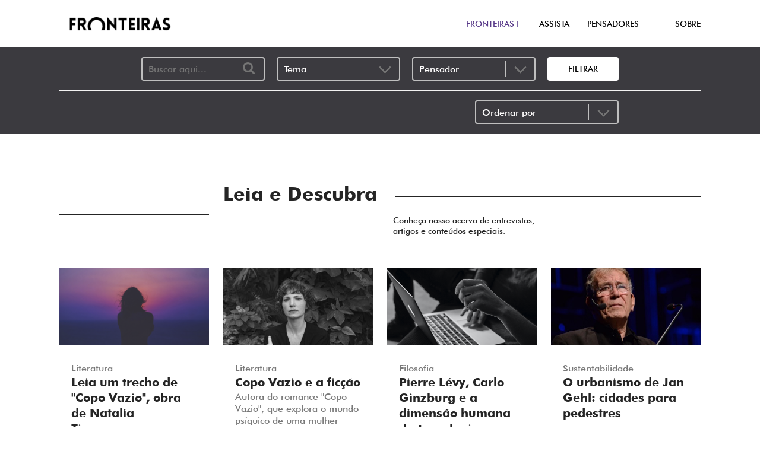

--- FILE ---
content_type: text/html; charset=UTF-8
request_url: https://www.fronteiras.com/leia?temas%5B0%5D=cultura&page=12
body_size: 19812
content:
<!DOCTYPE html>
<html lang="pt-BR">
    <head>
        <!-- Google Tag Manager -->
        <script>(function(w,d,s,l,i){w[l]=w[l]||[];w[l].push({'gtm.start':
        new Date().getTime(),event:'gtm.js'});var f=d.getElementsByTagName(s)[0],
        j=d.createElement(s),dl=l!='dataLayer'?'&l='+l:'';j.async=true;j.src=
        'https://www.googletagmanager.com/gtm.js?id='+i+dl;f.parentNode.insertBefore(j,f);
        })(window,document,'script','dataLayer','GTM-KNHP5X3');</script>
        <!-- End Google Tag Manager -->

    	<meta charset="UTF-8">
        <meta name="viewport" content="width=device-width, initial-scale=1">

    	<title>
             
                                    Leia |
                                Fronteiras do Pensamento
                    </title>

        <base href="https://www.fronteiras.com">
        <link rel="canonical" href="https://www.fronteiras.com/leia" />
    	<link rel="shortcut icon" href="https://www.fronteiras.com/images/favicon.ico">
    	<meta name="theme-color" content="#fff">
        <meta name="csrf-token" content="16MStZEtekym6fTpl42rXFMZWPw2c79QQfpYlHyk">

        
        
    	<!-- SEO META TAGS -->
        <meta name="keywords" content="fronteiras do pensamento, conferências, conferencistas, educação, pensadores, vídeos, entrevistas, notícias, artigos, publicações, fronteiras educação" />
    	<meta name="description" content="O Fronteiras do Pensamento promove conferências internacionais e desenvolve conteúdos múltiplos com pensadores, artistas, cientistas e líderes em seus campos de atuação." />
    	<meta itemprop="name" content="Fronteiras do Pensamento" />
    	<meta itemprop="description" content="O Fronteiras do Pensamento promove conferências internacionais e desenvolve conteúdos múltiplos com pensadores, artistas, cientistas e líderes em seus campos de atuação." />
    	<meta itemprop="image" content="https://www.fronteiras.com/images/fronteiras-social.jpg" />

    	<meta name="twitter:card" content="summary_large_image" />
    	<meta name="twitter:title" content="Fronteiras do Pensamento" />
    	<meta name="twitter:description" content="O Fronteiras do Pensamento promove conferências internacionais e desenvolve conteúdos múltiplos com pensadores, artistas, cientistas e líderes em seus campos de atuação." />
    	<meta name="twitter:image" content="https://www.fronteiras.com/images/fronteiras-social.jpg" />

    	<meta property="og:title" content="Fronteiras do Pensamento" />
    	<meta property="og:type" content="website" />
    	<meta property="og:url" content="https://www.fronteiras.com/leia" />
    	<meta property="og:image" content="https://www.fronteiras.com/images/fronteiras-social.jpg" />
        <meta property="og:image:secure_url" content="https://www.fronteiras.com/images/fronteiras-social.jpg" />
        <meta property="og:description" content="O Fronteiras do Pensamento promove conferências internacionais e desenvolve conteúdos múltiplos com pensadores, artistas, cientistas e líderes em seus campos de atuação." />
    	<meta property="og:site_name" content="Fronteiras do Pensamento" />
        <meta property="og:image:width" content="1200">
        <meta property="og:image:height" content="630">

                <link rel="stylesheet" type="text/css" href="/css/app.css?id=f688ce390c5ad9def80c11e5a4f6e1e1">

        <style>
            .banner-desktop:not(.modal-content-floater) {
                width: 100%;
            }
        </style>

        <script src="https://www.fronteiras.com/js/collapse.js"></script>

        <script defer src="https://www.fronteiras.com/js/alpine.js"></script>

        <style >[wire\:loading], [wire\:loading\.delay], [wire\:loading\.inline-block], [wire\:loading\.inline], [wire\:loading\.block], [wire\:loading\.flex], [wire\:loading\.table], [wire\:loading\.grid], [wire\:loading\.inline-flex] {display: none;}[wire\:loading\.delay\.shortest], [wire\:loading\.delay\.shorter], [wire\:loading\.delay\.short], [wire\:loading\.delay\.long], [wire\:loading\.delay\.longer], [wire\:loading\.delay\.longest] {display:none;}[wire\:offline] {display: none;}[wire\:dirty]:not(textarea):not(input):not(select) {display: none;}input:-webkit-autofill, select:-webkit-autofill, textarea:-webkit-autofill {animation-duration: 50000s;animation-name: livewireautofill;}@keyframes livewireautofill { from {} }</style>

        <link rel="stylesheet" type="text/css" href="https://www.fronteiras.com/css/animate.css">

        <!-- Global site tag (gtag.js) - Google Ads: 838478232 -->
        <script async src="https://www.googletagmanager.com/gtag/js?id=AW-838478232"></script>
        <script>
            window.dataLayer = window.dataLayer || [];
            function gtag(){dataLayer.push(arguments);}
            gtag('js', new Date());
            gtag('config', 'AW-838478232');
        </script>

        <!-- Event snippet for [FRONTEIRAS] Compra conversion page -->
        <script>
        function gtag_report_conversion(url) {
            var callback = function () {
                if (typeof(url) != 'undefined') {
                    window.location = url;
                }
            };
            gtag('event', 'conversion', {
                'send_to': 'AW-838478232/MiJOCL_5sucCEJjT6I8D',
                'transaction_id': '',
                'event_callback': callback
            });
            return false;
        }
        </script>

        
         
                            <script type="text/javascript">
                    (function(c,l,a,r,i,t,y){
                        c[a]=c[a]||function(){(c[a].q=c[a].q||[]).push(arguments)};
                        t=l.createElement(r);t.async=1;t.src="https://www.clarity.ms/tag/"+i;
                        y=l.getElementsByTagName(r)[0];y.parentNode.insertBefore(t,y);
                    })(window, document, "clarity", "script", "civs991mnw");
                </script>
                    
        
        
    </head>
    <body id="reading-page" class="has-navbar-fixed-top">

        <script type="text/javascript" async src="https://d335luupugsy2.cloudfront.net/js/loader-scripts/fdbaecf7-77e7-4b50-8927-8da9a90a5145-loader.js" ></script>

        
        <script>
            window.dataLayer = window.dataLayer || [];
            window.dataLayer.push({
              'event': 'pageView',  
            });
        </script>
        

        
        
        
        
        

        
        
        

        
        
        

        
        
        

                <!-- Google Tag Manager (noscript) -->
        <noscript><iframe src="https://www.googletagmanager.com/ns.html?id=GTM-KNHP5X3"
        height="0" width="0" style="display:none;visibility:hidden"></iframe></noscript>
        <!-- End Google Tag Manager (noscript) -->

        <style>

    .animate__animated.animate__delay-100ms {
        -webkit-animation-delay: 100ms;
        animation-delay: 100ms;
        -webkit-animation-delay: calc(var(--animate-delay)*0.1);
        animation-delay: calc(var(--animate-delay)*0.1)
    }

    .animate__animated.animate__delay-200ms {
        -webkit-animation-delay: 300ms;
        animation-delay: 300ms;
        -webkit-animation-delay: calc(var(--animate-delay)*0.2);
        animation-delay: calc(var(--animate-delay)*0.2)
    }

    .animate__animated.animate__delay-300ms {
        -webkit-animation-delay: 300ms;
        animation-delay: 300ms;
        -webkit-animation-delay: calc(var(--animate-delay)*0.3);
        animation-delay: calc(var(--animate-delay)*0.3)
    }

    .animate__animated.animate__delay-400ms {
        -webkit-animation-delay: 300ms;
        animation-delay: 300ms;
        -webkit-animation-delay: calc(var(--animate-delay)*0.4);
        animation-delay: calc(var(--animate-delay)*0.4)
    }

    .animate__animated.animate__delay-500ms {
        -webkit-animation-delay: 500ms;
        animation-delay: 500ms;
        -webkit-animation-delay: calc(var(--animate-delay)*0.5);
        animation-delay: calc(var(--animate-delay)*0.5)
    }

    .animate__animated.animate__delay-600ms {
        -webkit-animation-delay: 600ms;
        animation-delay: 600ms;
        -webkit-animation-delay: calc(var(--animate-delay)*0.6);
        animation-delay: calc(var(--animate-delay)*0.6)
    }

    .animate__animated.animate__delay-750ms {
        -webkit-animation-delay: 750ms;
        animation-delay: 750ms;
        -webkit-animation-delay: calc(var(--animate-delay)*0.75);
        animation-delay: calc(var(--animate-delay)*0.75)
    }

    .animate__animated.animate__delay-800ms {
        -webkit-animation-delay: 800ms;
        animation-delay: 800ms;
        -webkit-animation-delay: calc(var(--animate-delay)*0.8);
        animation-delay: calc(var(--animate-delay)*0.8)
    }

    .animate__animated.animate__delay-900ms {
        -webkit-animation-delay: 900ms;
        animation-delay: 900ms;
        -webkit-animation-delay: calc(var(--animate-delay)*0.9);
        animation-delay: calc(var(--animate-delay)*0.9)
    }

    .animate__animated.animate__delay-1s {
        -webkit-animation-delay: 1s;
        animation-delay: 1s;
        -webkit-animation-delay: var(--animate-delay);
        animation-delay: var(--animate-delay)
    }

    .hdmobdeskshw {
        display: none;
    }

    .hometimer-container {
        position: fixed;
        display: block;
        z-index: 29;
        width: 100%;
    }

    .hometimer-item-container {
        display: block;
        z-index: 30;
        width: 100%;
        padding-top: 5px;
        padding-bottom: 5px;
        padding-left: 15px;
        padding-right: 15px;
        border-bottom: 1px solid black;
        background: white;
    }

    .hometimer-item-flex {
        display: flex;
        flex-direction: row;
        flex-wrap: wrap;
        justify-content: flex-end;
        align-items: center;
        column-gap: 15px;
        row-gap: 5px;
    }

    .hometimer-text {
        font-size: 12px;
        width: fit-content;
        text-align: start;
        order: 1;
        flex: 1 1 0%;
        min-width: 115px;
    }

    .hometimer-time {
        font-size: 12px;
        order: 2;
    }

    .hometimer-cta {
        display: block;
        width: fit-content;
        padding-left: 10px;
        padding-right: 10px;
        padding-top: 5px;
        padding-bottom: 5px;
        line-height: 1;
        border-radius: 4px;
        transition-property: all;
        transition-timing-function: cubic-bezier(0.4, 0, 0.2, 1);
        transition-duration: 300ms;
        min-width: 124px;
        text-align: center;
        font-size: 12px;
    }

    .hometimer-cta-container {
        order: 3;
    }

    .headerevent-container {
        display: none;
        color: red;
        top: 80px;
        left: 0; 
        position: fixed; 
        right: 0;
        z-index: 40;
        min-height: 100%;
        background: rgba(0, 0, 0, 0.37);
        border-top: 1px solid #3b3a3f;
    }

    .headerevent-container.mobile {
        border-top: none;
    }

    .headerevent-container.mobile {
        display: block;
        top: auto;
        left: auto;
        right: auto;
        bottom: auto;
        position: relative;
    }

    .headerevent-flex {
        display: flex;
        flex-direction: column;
    }

    .headerevent-item {
        width: 100%;
        max-width: 100%;
        padding: 20px;
        transition-property: all;
        transition-timing-function: cubic-bezier(0.4, 0, 0.2, 1);
        transition-duration: 150ms;
        transition-duration: 300ms;
        background: rgb(255, 174, 0);
    }

    .headerevent-title {
        display: block;
        font-size: 32px;
        font-weight: bold;
        line-height: 1;
    }

    .headerevent-link {
        display: block;
        width: fit-content;
        margin-top: 20px;
        transition-property: all;
        transition-timing-function: cubic-bezier(0.4, 0, 0.2, 1);
        transition-duration: 150ms;
        transition-duration: 300ms;
        font-size: 22px;
        line-height: 0.8;
    }

    .headerevent-cta {
        display: block;
        width: fit-content;
        margin-top: 20px;
        padding-left: 20px;
        padding-right: 20px;
        padding-top: 10px;
        padding-bottom: 10px;
        border-radius: 4px;
        transition-property: all;
        transition-timing-function: cubic-bezier(0.4, 0, 0.2, 1);
        transition-duration: 150ms;
        transition-duration: 300ms;
        font-size: 24px;
        font-weight: bold;
        line-height: 0.8;
    }

    .lg\:hover\:dark:hover {
        filter: brightness(0.85);
    }

    .lg\:hover\:headereventhover:hover {
        filter: brightness(0.5);
    }

    #section-indicators .indicator {
        text-align: left;
        display: inline-block;
    }

    #section-indicators .indicator p {
        line-height: 35px;
        color: #000;
        color: white;
        font-size: 55px;
    }

    #section-indicators .font-mobile-24-desktop-45 {
        font-size: 24px;
    }

    @media  screen and (min-width: 1024px) {
        #section-indicators .indicator p {
            font-size: 24px;
        }

        #section-indicators .font-mobile-24-desktop-45 {
            font-size: 26px;
        }
    }

    @media  screen and (min-width: 1100px) {
        #section-indicators .indicator p {
            font-size: 28px;
        }

        #section-indicators .font-mobile-24-desktop-45 {
            font-size: 28px;
        }
    }

    @media  screen and (min-width: 1200px) {
        #section-indicators .indicator p {
            font-size: 35px;
        }

        #section-indicators .font-mobile-24-desktop-45 {
            font-size: 36px;
        }
    }

    @media  screen and (min-width: 1350px) {
        #section-indicators .indicator p {
            font-size: 55px;
        }

        #section-indicators .font-mobile-24-desktop-45 {
            font-size: 45px;
        }
    }

    @media  screen and (min-width: 1024px) {

        .hdmobdeskshw {
            display: block;
        }

        .headerevent-container {
            display: block;
        }

        .headerevent-container.mobile {
            display: none;
        }

        .hometimer-text {
            text-align: start;
            font-size: 24px;
            order: 1;
            width: 100%;
            padding-left: 15px;
        }

        .hometimer-time {
            font-size: 24px;
            order: 2;
            white-space: nowrap;
        }

        .hometimer-cta-container {
            order: 3;
            min-width: 200px;
            padding-right: 15px;
        }

        .hometimer-cta {
            font-size: 20px;
            padding-left: 20px;
            padding-right: 20px;
            padding-top: 10px;
            padding-bottom: 10px;
            margin-left: auto;
            white-space: nowrap;
        }

        .hometimer-cta:hover {
            filter: brightness(0.85);
        }

        .hometimer-item-container {
            padding-top: 20px;
            padding-bottom: 20px;
            padding-top: 5px;
            padding-bottom: 5px;
            padding-left: 0;
            padding-right: 0;
        }   

        .lg\:max-w-\[70\%\] {
            max-width: 70%;
        }

        .hometimer-item-flex {
            flex-direction: row;
            justify-content: flex-end;
            column-gap: 30px;
            flex-wrap: nowrap;
        }

        .headerevent-item {
            max-width: 25vw;
            padding-left: 40px;
            padding-right: 40px;
            padding-top: 40px;
            padding-bottom: 40px;
        }

        .headerevent-item:hover {
            /*filter: brightness(1.1);*/
        }

        .headerevent-cta {
            white-space: nowrap;
            font-size: 20px;
        }

        .headerevent-flex {
            flex-direction: row;
        }

        .headerevent-title {
            font-size: 24px;
        }

    }

    @media  screen and (min-width: 1280px) {
        .hometimer-cta-container {
            padding-right: 0;
        }

        .headerevent-title {
            font-size: 32px;
        }

        .headerevent-cta {
            font-size: 24px;
        }
    }

    @media  screen and (min-width: 1900px) {
        .hometimer-cta-container {
            padding-right: 30px;
        }
    }

</style>
        
                    <header id="header">
                <div x-data="{ menu_events_is_open: false }">
<nav class="navbar is-fixed-top" role="navigation" aria-label="main navigation">
    <div class="container">
        <div class="navbar-brand ml-0">
            <div style="order: 2;" class="navbar-item pt-0 pb-0">
                <a href="https://www.fronteiras.com" class="logo-fronteiras" onclick="dataLayer.push({  'event': 'click_menu_header', 'eventLabel': 'Logo'});">
                     
                        <img src="https://www.fronteiras.com/images/new_logo_fronteiras.png" alt="Fronteiras do Pensamento" style="width: 100%; height: 100%; object-fit: contain;" />
                                        
                </a>

                
            </div>

            <div style="order: 3;" class="navbar-profile is-flex is-justify-content-center is-align-items-center pl-0 pr-0">
                
            </div>

            <a role="button" style="order: 1;" class="navbar-burger" aria-label="menu" aria-expanded="false" data-target="navbar">
                <span aria-hidden="true"></span>
                <span aria-hidden="true"></span>
                <span aria-hidden="true"></span>
            </a>
        </div>

        <div id="navbar" class="navbar-menu" 
        style="--header-login-button: 0px;"
        
        > 
            <div class="navbar-end">
                <div class="navbar-item">

                    
                    
                    <div class="navbar-item is-flex">
                        <a onclick="dataLayer.push({  'event': 'click_menu_header', 'eventLabel': 'FRONTEIRAS+'});" href="https://www.fronteiras.com/go-fronteiras-mais?utm_source=Organico&utm_medium=Fronteiras.com&utm_campaign=Fronteiras+Plus&utm_content=Menu" class="color-purple">
                            FRONTEIRAS+
                        </a>
                    </div>

                                                                    <div class="navbar-item is-flex">
                            <a href="https://www.fronteiras.com/assista" onclick="dataLayer.push({  'event': 'click_menu_header', 'eventLabel': 'ASSISTA'});">
                                ASSISTA
                            </a>
                        </div>
                    
                    
                    
                    
                                                                    <div class="navbar-item is-flex">
                            <a href="https://www.fronteiras.com/descubra/pensadores" onclick="dataLayer.push({  'event': 'click_menu_header', 'eventLabel': 'PENSADORES'});">
                                PENSADORES
                            </a>
                        </div>
                    
                    

                    
                                            <hr class="separator is-hidden-touch">
                    
                                            <div class="navbar-item is-flex">
                            <a href="https://www.fronteiras.com/sobre" onclick="dataLayer.push({  'event': 'click_menu_header', 'eventLabel': 'SOBRE'});">SOBRE</a>
                        </div>
                    
                    

                    

                    

                    
                                        
                        

                    
                </div>
            </div>
        </div>

    </div>

</nav>
<div class="headerevent-container" style="display: none;" x-show="menu_events_is_open" x-on:click="if ($event.target === $el) menu_events_is_open = false">
    </div>


</div>            </header>
        
        <main class="page-content">
            <script>
    const CSRF_TOKEN = '16MStZEtekym6fTpl42rXFMZWPw2c79QQfpYlHyk';
    const CURRENT_URL = 'https://www.fronteiras.com/leia?page=12&amp;temas%5B0%5D=cultura';
    const SAVE_URL = 'https://www.fronteiras.com/ajax/save-url';
    
    const FAVORITE_TYPE = 'reading';
    const READING_ADD_ROUTE = 'https://www.fronteiras.com/ajax/reading-add';
    const READING_REMOVE_ROUTE = 'https://www.fronteiras.com/ajax/reading-remove';
</script>


<section class="section " id="search-form-section">
    <form method="GET" action="https://www.fronteiras.com/leia/busca" id="search-form">
        <div class="container">
            <div class="columns is-centered">
                <div class="column is-11 is-9-widescreen is-8-fullhd">
                    <div class="fields">
                        <div class="field">
                            <input type="text" name="palavra_chave" value="" placeholder="Buscar aqui..." class="icon icon-search keyword-input "  />
                        </div>

                        <div class="field">
                            <div class="select">
                                <select name="temas[]" class="add-filter">
                                    <option value="" selected disabled>Tema</option>
                                                                            <option value="arte" data-title="Arte">Arte</option>
                                                                            <option value="ativismo-e-causas-humanitarias" data-title="Ativismo e Causas Humanitárias">Ativismo e Causas Humanitárias</option>
                                                                            <option value="cidades-inteligentes" data-title="Cidades Inteligentes">Cidades Inteligentes</option>
                                                                            <option value="ciencia" data-title="Ciência">Ciência</option>
                                                                            <option value="cultura" data-title="Cultura">Cultura</option>
                                                                            <option value="economia-e-negocios" data-title="Economia e Negócios">Economia e Negócios</option>
                                                                            <option value="educacao" data-title="Educação">Educação</option>
                                                                            <option value="felicidade" data-title="Felicidade">Felicidade</option>
                                                                            <option value="filosofia" data-title="Filosofia">Filosofia</option>
                                                                            <option value="futuro-e-tendencias-globais" data-title="Futuro e Tendências Globais">Futuro e Tendências Globais</option>
                                                                            <option value="governanca" data-title="Governança">Governança</option>
                                                                            <option value="historia" data-title="História">História</option>
                                                                            <option value="internet-e-redes-sociais" data-title="Internet e Redes Sociais">Internet e Redes Sociais</option>
                                                                            <option value="lideres-globais" data-title="Líderes Globais">Líderes Globais</option>
                                                                            <option value="literatura" data-title="Literatura">Literatura</option>
                                                                            <option value="medicina" data-title="Medicina">Medicina</option>
                                                                            <option value="mulheres-inspiradoras" data-title="Mulheres Inspiradoras">Mulheres Inspiradoras</option>
                                                                            <option value="neurociencia" data-title="Neurociência">Neurociência</option>
                                                                            <option value="psicologia-e-saude-mental" data-title="Psicologia e Saúde Mental">Psicologia e Saúde Mental</option>
                                                                            <option value="social" data-title="Social">Social</option>
                                                                            <option value="sociedade" data-title="Sociedade">Sociedade</option>
                                                                            <option value="sustentabilidade" data-title="Sustentabilidade">Sustentabilidade</option>
                                                                    </select>
                            </div>
                        </div>

                                                    <div class="field">
                                <div class="select">
                                    <select name="pensadores[]" class="add-filter">
                                        <option value="" selected disabled>Pensador</option>
                                                                                    <option value="affonso-romano-de-santanna" data-title="Affonso Romano De Sant&#039;anna">Affonso Romano De Sant&#039;anna</option>
                                                                                    <option value="ai-weiwei" data-title="Ai Weiwei ">Ai Weiwei </option>
                                                                                    <option value="ailton-krenak" data-title="Ailton Krenak">Ailton Krenak</option>
                                                                                    <option value="alain-de-botton" data-title="Alain De Botton">Alain De Botton</option>
                                                                                    <option value="alain-mabanckou" data-title="Alain Mabanckou">Alain Mabanckou</option>
                                                                                    <option value="alberto-manguel" data-title="Alberto Manguel">Alberto Manguel</option>
                                                                                    <option value="alejandro-zambra" data-title="Alejandro Zambra">Alejandro Zambra</option>
                                                                                    <option value="alvaro-machado-dias" data-title="Álvaro Machado Dias">Álvaro Machado Dias</option>
                                                                                    <option value="amartya-sen" data-title="Amartya Sen">Amartya Sen</option>
                                                                                    <option value="amos-oz" data-title="Amós Oz">Amós Oz</option>
                                                                                    <option value="ana-suy" data-title="Ana Suy">Ana Suy</option>
                                                                                    <option value="andre-comte-sponville" data-title="André Comte-sponville">André Comte-sponville</option>
                                                                                    <option value="andrew-solomon" data-title="Andrew Solomon">Andrew Solomon</option>
                                                                                    <option value="anna-lembke" data-title="Anna Lembke">Anna Lembke</option>
                                                                                    <option value="anne-applebaum" data-title="Anne Applebaum">Anne Applebaum</option>
                                                                                    <option value="antoni-muntadas" data-title="Antoni Muntadas">Antoni Muntadas</option>
                                                                                    <option value="antonio-damasio" data-title="António Damásio">António Damásio</option>
                                                                                    <option value="antonio-riserio" data-title="Antonio Risério">Antonio Risério</option>
                                                                                    <option value="asne-seierstad" data-title="Asne Seierstad">Asne Seierstad</option>
                                                                                    <option value="assis-brasil" data-title="Assis Brasil">Assis Brasil</option>
                                                                                    <option value="ayaan-hirsi-ali" data-title="Ayaan Hirsi Ali">Ayaan Hirsi Ali</option>
                                                                                    <option value="beatriz-sarlo" data-title="Beatriz Sarlo">Beatriz Sarlo</option>
                                                                                    <option value="bernard-henri-levy" data-title="Bernard-henri Lévy">Bernard-henri Lévy</option>
                                                                                    <option value="beto-brant" data-title="Beto Brant">Beto Brant</option>
                                                                                    <option value="bob-wilson" data-title="Bob Wilson">Bob Wilson</option>
                                                                                    <option value="brian-greene" data-title="Brian Greene">Brian Greene</option>
                                                                                    <option value="cameron-sinclair" data-title="Cameron Sinclair">Cameron Sinclair</option>
                                                                                    <option value="camille-paglia" data-title="Camille Paglia">Camille Paglia</option>
                                                                                    <option value="carl-hart" data-title="Carl Hart">Carl Hart</option>
                                                                                    <option value="carlo-ginzburg" data-title="Carlo Ginzburg">Carlo Ginzburg</option>
                                                                                    <option value="carlo-rovelli" data-title="Carlo Rovelli">Carlo Rovelli</option>
                                                                                    <option value="carlos-alberto-montaner" data-title="Carlos Alberto Montaner">Carlos Alberto Montaner</option>
                                                                                    <option value="catherine-millet" data-title="Catherine Millet ">Catherine Millet </option>
                                                                                    <option value="celso-lafer" data-title="Celso Lafer">Celso Lafer</option>
                                                                                    <option value="charles-melman" data-title="Charles Melman">Charles Melman</option>
                                                                                    <option value="chimamanda-ngozi-adichie" data-title="Chimamanda Ngozi Adichie">Chimamanda Ngozi Adichie</option>
                                                                                    <option value="christian-dunker" data-title="Christian Dunker">Christian Dunker</option>
                                                                                    <option value="christopher-hitchens" data-title="Christopher Hitchens ">Christopher Hitchens </option>
                                                                                    <option value="claudia-tajes" data-title="Claudia Tajes">Claudia Tajes</option>
                                                                                    <option value="contardo-calligaris" data-title="Contardo Calligaris">Contardo Calligaris</option>
                                                                                    <option value="daniel-cohn-bendit" data-title="Daniel Cohn-bendit">Daniel Cohn-bendit</option>
                                                                                    <option value="daniel-dennett" data-title="Daniel Dennett">Daniel Dennett</option>
                                                                                    <option value="daniel-kahneman" data-title="Daniel Kahneman">Daniel Kahneman</option>
                                                                                    <option value="daniel-libeskind" data-title="Daniel Libeskind">Daniel Libeskind</option>
                                                                                    <option value="david-grossman" data-title="David Grossman">David Grossman</option>
                                                                                    <option value="david-lynch" data-title="David Lynch">David Lynch</option>
                                                                                    <option value="david-wengrow" data-title="David Wengrow">David Wengrow</option>
                                                                                    <option value="deirdre-mccloskey" data-title="Deirdre Mccloskey ">Deirdre Mccloskey </option>
                                                                                    <option value="denis-mukwege" data-title="Denis Mukwege">Denis Mukwege</option>
                                                                                    <option value="diana-corso" data-title="Diana Corso">Diana Corso</option>
                                                                                    <option value="djamila-ribeiro" data-title="Djamila Ribeiro">Djamila Ribeiro</option>
                                                                                    <option value="donaldo-schuler" data-title="Donaldo Schüler">Donaldo Schüler</option>
                                                                                    <option value="douglas-rushkoff" data-title="Douglas Rushkoff">Douglas Rushkoff</option>
                                                                                    <option value="drauzio-varella" data-title="Drauzio Varella">Drauzio Varella</option>
                                                                                    <option value="edgar-morin" data-title="Edgar Morin">Edgar Morin</option>
                                                                                    <option value="edmund-phelps" data-title="Edmund Phelps">Edmund Phelps</option>
                                                                                    <option value="eduardo-bueno" data-title="Eduardo Bueno">Eduardo Bueno</option>
                                                                                    <option value="eduardo-giannetti" data-title="Eduardo Giannetti">Eduardo Giannetti</option>
                                                                                    <option value="eduardo-wolff" data-title="Eduardo Wolff">Eduardo Wolff</option>
                                                                                    <option value="elisabeth-roudinesco" data-title="Élisabeth Roudinesco">Élisabeth Roudinesco</option>
                                                                                    <option value="elisama-santos" data-title="Elisama Santos">Elisama Santos</option>
                                                                                    <option value="enrique-penalosa" data-title="Enrique Peñalosa">Enrique Peñalosa</option>
                                                                                    <option value="eric-maskin" data-title="Eric Maskin">Eric Maskin</option>
                                                                                    <option value="fabricio-carpinejar" data-title="Fabrício Carpinejar">Fabrício Carpinejar</option>
                                                                                    <option value="fernanda-torres" data-title="Fernanda Torres">Fernanda Torres</option>
                                                                                    <option value="fernando-arrabal" data-title="Fernando Arrabal">Fernando Arrabal</option>
                                                                                    <option value="fernando-gabeira" data-title="Fernando Gabeira">Fernando Gabeira</option>
                                                                                    <option value="fernando-henrique-cardoso" data-title="Fernando Henrique Cardoso">Fernando Henrique Cardoso</option>
                                                                                    <option value="fernando-savater" data-title="Fernando Savater">Fernando Savater</option>
                                                                                    <option value="fernando-schuler" data-title="Fernando Schüler">Fernando Schüler</option>
                                                                                    <option value="ferreira-gullar" data-title="Ferreira Gullar">Ferreira Gullar</option>
                                                                                    <option value="francis-fukuyama" data-title="Francis Fukuyama">Francis Fukuyama</option>
                                                                                    <option value="frederic-martel" data-title="Frédéric Martel">Frédéric Martel</option>
                                                                                    <option value="fredric-jameson" data-title="Fredric Jameson">Fredric Jameson</option>
                                                                                    <option value="fritjof-capra" data-title="Fritjof Capra">Fritjof Capra</option>
                                                                                    <option value="garry-kasparov" data-title="Garry Kasparov">Garry Kasparov</option>
                                                                                    <option value="geoffrey-west" data-title="Geoffrey West">Geoffrey West</option>
                                                                                    <option value="gerald-thomas" data-title="Gerald Thomas">Gerald Thomas</option>
                                                                                    <option value="gilberto-gil" data-title="Gilberto Gil">Gilberto Gil</option>
                                                                                    <option value="gilles-lipovetsky" data-title="Gilles Lipovetsky">Gilles Lipovetsky</option>
                                                                                    <option value="graca-machel" data-title="Graça Machel">Graça Machel</option>
                                                                                    <option value="gro-harlem-brundtland" data-title="Gro Harlem Brundtland">Gro Harlem Brundtland</option>
                                                                                    <option value="guy-sorman" data-title="Guy Sorman">Guy Sorman</option>
                                                                                    <option value="henri-pierre-jeudy" data-title="Henri-pierre Jeudy">Henri-pierre Jeudy</option>
                                                                                    <option value="howard-gardner" data-title="Howard Gardner">Howard Gardner</option>
                                                                                    <option value="ian-mcewan" data-title="Ian Mcewan">Ian Mcewan</option>
                                                                                    <option value="immanuel-wallerstein" data-title="Immanuel Wallerstein">Immanuel Wallerstein</option>
                                                                                    <option value="isabela-figueiredo" data-title="Isabela Figueiredo">Isabela Figueiredo</option>
                                                                                    <option value="itamar-vieira-junior" data-title="Itamar Vieira Junior">Itamar Vieira Junior</option>
                                                                                    <option value="ivan-izquierdo" data-title="Ivan Izquierdo">Ivan Izquierdo</option>
                                                                                    <option value="jan-gehl" data-title="Jan Gehl">Jan Gehl</option>
                                                                                    <option value="janette-sadik-khan" data-title="Janette Sadik-khan">Janette Sadik-khan</option>
                                                                                    <option value="janna-levin" data-title="Janna Levin">Janna Levin</option>
                                                                                    <option value="jared-diamond" data-title="Jared Diamond">Jared Diamond</option>
                                                                                    <option value="javier-cercas" data-title="Javier Cercas">Javier Cercas</option>
                                                                                    <option value="jean-baudrillard" data-title="Jean Baudrillard">Jean Baudrillard</option>
                                                                                    <option value="jean-michel-cousteau" data-title="Jean-michel Cousteau">Jean-michel Cousteau</option>
                                                                                    <option value="jean-pierre-lebrun" data-title="Jean-pierre Lebrun">Jean-pierre Lebrun</option>
                                                                                    <option value="jeferson-tenorio" data-title="Jeferson Tenório">Jeferson Tenório</option>
                                                                                    <option value="jimmy-wales" data-title="Jimmy Wales">Jimmy Wales</option>
                                                                                    <option value="john-gray" data-title="John Gray">John Gray</option>
                                                                                    <option value="jon-elster" data-title="Jon Elster">Jon Elster</option>
                                                                                    <option value="jon-lee-anderson" data-title="Jon Lee Anderson">Jon Lee Anderson</option>
                                                                                    <option value="jonathan-haidt" data-title="Jonathan Haidt">Jonathan Haidt</option>
                                                                                    <option value="jordan-peterson" data-title="Jordan Peterson">Jordan Peterson</option>
                                                                                    <option value="jorge-caldeira" data-title="Jorge Caldeira">Jorge Caldeira</option>
                                                                                    <option value="jorge-castaneda" data-title="Jorge Castañeda">Jorge Castañeda</option>
                                                                                    <option value="jose-eduardo-agualusa" data-title="José Eduardo Agualusa ">José Eduardo Agualusa </option>
                                                                                    <option value="jose-padilha" data-title="José Padilha">José Padilha</option>
                                                                                    <option value="jose-ramos-horta" data-title="José Ramos-horta">José Ramos-horta</option>
                                                                                    <option value="joseph-stiglitz" data-title="Joseph Stiglitz">Joseph Stiglitz</option>
                                                                                    <option value="joshua-greene" data-title="Joshua Greene ">Joshua Greene </option>
                                                                                    <option value="jurandir-freire-costa" data-title="Jurandir Freire Costa">Jurandir Freire Costa</option>
                                                                                    <option value="juremir-machado-da-silva" data-title="Juremir Machado Da Silva">Juremir Machado Da Silva</option>
                                                                                    <option value="karen-armstrong" data-title="Karen Armstrong">Karen Armstrong</option>
                                                                                    <option value="kwame-anthony-appiah" data-title="Kwame Anthony Appiah">Kwame Anthony Appiah</option>
                                                                                    <option value="lazaro-ramos" data-title="Lázaro Ramos">Lázaro Ramos</option>
                                                                                    <option value="leandro-karnal" data-title="Leandro Karnal">Leandro Karnal</option>
                                                                                    <option value="lech-walesa" data-title="Lech Walesa">Lech Walesa</option>
                                                                                    <option value="leila-slimani" data-title="Leïla Slimani">Leïla Slimani</option>
                                                                                    <option value="leonardo-padura" data-title="Leonardo Padura">Leonardo Padura</option>
                                                                                    <option value="leymah-gbowee" data-title="Leymah Gbowee">Leymah Gbowee</option>
                                                                                    <option value="lilia-schwarcz" data-title="Lilia Schwarcz ">Lilia Schwarcz </option>
                                                                                    <option value="lira-neto" data-title="Lira Neto">Lira Neto</option>
                                                                                    <option value="luc-ferry" data-title="Luc Ferry">Luc Ferry</option>
                                                                                    <option value="luiz-felipe-ponde" data-title="Luiz Felipe Pondé">Luiz Felipe Pondé</option>
                                                                                    <option value="lydia-cacho" data-title="Lydia Cacho">Lydia Cacho</option>
                                                                                    <option value="lygia-da-veiga-pereira" data-title="Lygia Da Veiga Pereira">Lygia Da Veiga Pereira</option>
                                                                                    <option value="lygia-maria" data-title="Lygia Maria">Lygia Maria</option>
                                                                                    <option value="lynne-cooke" data-title="Lynne Cooke">Lynne Cooke</option>
                                                                                    <option value="malu-gaspar" data-title="Malu Gaspar">Malu Gaspar</option>
                                                                                    <option value="manuel-castells" data-title="Manuel Castells">Manuel Castells</option>
                                                                                    <option value="marcelo-gleiser" data-title="Marcelo Gleiser">Marcelo Gleiser</option>
                                                                                    <option value="marcelo-portugal" data-title="Marcelo Portugal">Marcelo Portugal</option>
                                                                                    <option value="marcelo-rubens-paiva" data-title="Marcelo Rubens Paiva">Marcelo Rubens Paiva</option>
                                                                                    <option value="marcelo-tas" data-title="Marcelo Tas">Marcelo Tas</option>
                                                                                    <option value="margaret-atwood" data-title="Margaret Atwood">Margaret Atwood</option>
                                                                                    <option value="maria-homem" data-title="Maria Homem">Maria Homem</option>
                                                                                    <option value="maria-ribeiro" data-title="Maria Ribeiro">Maria Ribeiro</option>
                                                                                    <option value="maria-rita-kehl" data-title="Maria Rita Kehl">Maria Rita Kehl</option>
                                                                                    <option value="mariana-ferrao" data-title="Mariana Ferrão">Mariana Ferrão</option>
                                                                                    <option value="marina-abramovic" data-title="Marina Abramović">Marina Abramović</option>
                                                                                    <option value="marina-silva" data-title="Marina Silva">Marina Silva</option>
                                                                                    <option value="mario-vargas-llosa" data-title="Mario Vargas Llosa">Mario Vargas Llosa</option>
                                                                                    <option value="mark-dery" data-title="Mark Dery">Mark Dery</option>
                                                                                    <option value="mark-lilla" data-title="Mark Lilla">Mark Lilla</option>
                                                                                    <option value="marshall-berman" data-title="Marshall Berman">Marshall Berman</option>
                                                                                    <option value="martha-c-nussbaum" data-title="Martha C. Nussbaum">Martha C. Nussbaum</option>
                                                                                    <option value="martha-gabriel" data-title="Martha Gabriel">Martha Gabriel</option>
                                                                                    <option value="martha-medeiros" data-title="Martha Medeiros">Martha Medeiros</option>
                                                                                    <option value="mary-robinson" data-title="Mary Robinson">Mary Robinson</option>
                                                                                    <option value="mayana-zatz" data-title="Mayana Zatz">Mayana Zatz</option>
                                                                                    <option value="mia-couto" data-title="Mia Couto">Mia Couto</option>
                                                                                    <option value="michael-sandel" data-title="Michael Sandel">Michael Sandel</option>
                                                                                    <option value="michael-shermer" data-title="Michael Shermer">Michael Shermer</option>
                                                                                    <option value="michel-houellebecq" data-title="Michel Houellebecq">Michel Houellebecq</option>
                                                                                    <option value="michel-maffesoli" data-title="Michel Maffesoli">Michel Maffesoli</option>
                                                                                    <option value="michel-onfray" data-title="Michel Onfray">Michel Onfray</option>
                                                                                    <option value="michelangelo-bovero" data-title="Michelangelo Bovero">Michelangelo Bovero</option>
                                                                                    <option value="miguel-nicolelis" data-title="Miguel Nicolelis">Miguel Nicolelis</option>
                                                                                    <option value="milton-hatoum" data-title="Milton Hatoum">Milton Hatoum</option>
                                                                                    <option value="moacyr-scliar" data-title="Moacyr Scliar">Moacyr Scliar</option>
                                                                                    <option value="mohamed-elbaradei" data-title="Mohamed Elbaradei">Mohamed Elbaradei</option>
                                                                                    <option value="mohsen-makhmalbaf" data-title="Mohsen Makhmalbaf">Mohsen Makhmalbaf</option>
                                                                                    <option value="muriel-barbery" data-title="Muriel Barbery">Muriel Barbery</option>
                                                                                    <option value="nadia-murad" data-title="Nadia Murad">Nadia Murad</option>
                                                                                    <option value="natalia-pasternak" data-title="Natalia Pasternak">Natalia Pasternak</option>
                                                                                    <option value="natalia-timerman" data-title="Natalia Timerman">Natalia Timerman</option>
                                                                                    <option value="nelson-boeira" data-title="Nelson Boeira">Nelson Boeira</option>
                                                                                    <option value="niall-ferguson" data-title="Niall Ferguson">Niall Ferguson</option>
                                                                                    <option value="nicola-blackwood" data-title="Nicola Blackwood">Nicola Blackwood</option>
                                                                                    <option value="nouriel-roubini" data-title="Nouriel Roubini">Nouriel Roubini</option>
                                                                                    <option value="orhan-pamuk" data-title="Orhan Pamuk">Orhan Pamuk</option>
                                                                                    <option value="pascal-bruckner" data-title="Pascal Bruckner">Pascal Bruckner</option>
                                                                                    <option value="patrick-dixon" data-title="Patrick Dixon">Patrick Dixon</option>
                                                                                    <option value="paul-auster" data-title="Paul Auster">Paul Auster</option>
                                                                                    <option value="paul-bloom" data-title="Paul Bloom">Paul Bloom</option>
                                                                                    <option value="paul-collier" data-title="Paul Collier">Paul Collier</option>
                                                                                    <option value="paul-kennedy" data-title="Paul Kennedy">Paul Kennedy</option>
                                                                                    <option value="paul-zak" data-title="Paul Zak">Paul Zak</option>
                                                                                    <option value="paulo-renato-souza" data-title="Paulo Renato Souza">Paulo Renato Souza</option>
                                                                                    <option value="pavan-sukhdev" data-title="Pavan Sukhdev">Pavan Sukhdev</option>
                                                                                    <option value="pedro-bial" data-title="Pedro Bial">Pedro Bial</option>
                                                                                    <option value="pedro-juan-gutierrez" data-title="Pedro Juan Gutiérrez">Pedro Juan Gutiérrez</option>
                                                                                    <option value="perry-anderson" data-title="Perry Anderson">Perry Anderson</option>
                                                                                    <option value="peter-burke" data-title="Peter Burke">Peter Burke</option>
                                                                                    <option value="peter-greenaway" data-title="Peter Greenaway">Peter Greenaway</option>
                                                                                    <option value="peter-singer" data-title="Peter Singer">Peter Singer</option>
                                                                                    <option value="peter-sloterdijk" data-title="Peter Sloterdijk">Peter Sloterdijk</option>
                                                                                    <option value="philip-glass" data-title="Philip Glass">Philip Glass</option>
                                                                                    <option value="pierre-levy" data-title="Pierre Lévy">Pierre Lévy</option>
                                                                                    <option value="rafael-yuste" data-title="Rafael Yuste">Rafael Yuste</option>
                                                                                    <option value="raymond-kurzweil" data-title="Raymond Kurzweil">Raymond Kurzweil</option>
                                                                                    <option value="renato-mezan" data-title="Renato Mezan">Renato Mezan</option>
                                                                                    <option value="richard-dawkins" data-title="Richard Dawkins">Richard Dawkins</option>
                                                                                    <option value="richard-sennett" data-title="Richard Sennett">Richard Sennett</option>
                                                                                    <option value="richard-serra" data-title="Richard Serra">Richard Serra</option>
                                                                                    <option value="robert-darnton" data-title="Robert Darnton">Robert Darnton</option>
                                                                                    <option value="roberto-romano" data-title="Roberto Romano">Roberto Romano</option>
                                                                                    <option value="rodrigo-petronio" data-title="Rodrigo Petronio">Rodrigo Petronio</option>
                                                                                    <option value="roger-chartier" data-title="Roger Chartier">Roger Chartier</option>
                                                                                    <option value="roger-scruton" data-title="Roger Scruton">Roger Scruton</option>
                                                                                    <option value="ronaldo-lemos" data-title="Ronaldo Lemos">Ronaldo Lemos</option>
                                                                                    <option value="rosa-montero" data-title="Rosa Montero">Rosa Montero</option>
                                                                                    <option value="salman-rushdie" data-title="Salman Rushdie">Salman Rushdie</option>
                                                                                    <option value="sandra-jatahy-pesavento" data-title="Sandra Jatahy Pesavento">Sandra Jatahy Pesavento</option>
                                                                                    <option value="saskia-sassen" data-title="Saskia Sassen">Saskia Sassen</option>
                                                                                    <option value="sergio-ramirez" data-title="Sergio Ramírez">Sergio Ramírez</option>
                                                                                    <option value="sergius-gonzaga" data-title="Sergius Gonzaga">Sergius Gonzaga</option>
                                                                                    <option value="shirin-ebadi" data-title="Shirin Ebadi">Shirin Ebadi</option>
                                                                                    <option value="sidarta-ribeiro" data-title="Sidarta Ribeiro">Sidarta Ribeiro</option>
                                                                                    <option value="siddhartha-mukherjee" data-title="Siddhartha Mukherjee ">Siddhartha Mukherjee </option>
                                                                                    <option value="simon-blackburn" data-title="Simon Blackburn">Simon Blackburn</option>
                                                                                    <option value="simon-montefiore" data-title="Simon Montefiore">Simon Montefiore</option>
                                                                                    <option value="simon-schama" data-title="Simon Schama">Simon Schama</option>
                                                                                    <option value="steven-johnson" data-title="Steven Johnson">Steven Johnson</option>
                                                                                    <option value="steven-pinker" data-title="Steven Pinker">Steven Pinker</option>
                                                                                    <option value="stuart-firestein" data-title="Stuart Firestein">Stuart Firestein</option>
                                                                                    <option value="stuart-russell" data-title="Stuart Russell">Stuart Russell</option>
                                                                                    <option value="susan-greenfield" data-title="Susan Greenfield">Susan Greenfield</option>
                                                                                    <option value="susan-pinker" data-title="Susan Pinker">Susan Pinker</option>
                                                                                    <option value="suzana-herculano-houzel" data-title="Suzana Herculano-houzel">Suzana Herculano-houzel</option>
                                                                                    <option value="sylvere-lotringer" data-title="Sylvére Lotringer">Sylvére Lotringer</option>
                                                                                    <option value="sylvia-earle" data-title="Sylvia Earle">Sylvia Earle</option>
                                                                                    <option value="tariq-modood" data-title="Tariq Modood">Tariq Modood</option>
                                                                                    <option value="terry-eagleton" data-title="Terry Eagleton">Terry Eagleton</option>
                                                                                    <option value="thomas-piketty" data-title="Thomas Piketty">Thomas Piketty</option>
                                                                                    <option value="timothy-garton-ash" data-title="Timothy Garton Ash">Timothy Garton Ash</option>
                                                                                    <option value="timothy-snyder" data-title="Timothy Snyder">Timothy Snyder</option>
                                                                                    <option value="tom-wolfe" data-title="Tom Wolfe">Tom Wolfe</option>
                                                                                    <option value="tzvetan-todorov" data-title="Tzvetan Todorov">Tzvetan Todorov</option>
                                                                                    <option value="valter-hugo-mae" data-title="Valter Hugo Mãe">Valter Hugo Mãe</option>
                                                                                    <option value="vandana-shiva" data-title="Vandana Shiva">Vandana Shiva</option>
                                                                                    <option value="vera-iaconelli" data-title="Vera Iaconelli">Vera Iaconelli</option>
                                                                                    <option value="vik-muniz" data-title="Vik Muniz">Vik Muniz</option>
                                                                                    <option value="werner-herzog" data-title="Werner Herzog">Werner Herzog</option>
                                                                                    <option value="wim-wenders" data-title="Wim Wenders">Wim Wenders</option>
                                                                                    <option value="yascha-mounk" data-title="Yascha Mounk">Yascha Mounk</option>
                                                                                    <option value="yuval-noah-harari" data-title="Yuval Noah Harari">Yuval Noah Harari</option>
                                                                                    <option value="zygmunt-bauman" data-title="Zygmunt Bauman">Zygmunt Bauman</option>
                                                                            </select>
                                </div>
                            </div>
                        
                        

                        <div class="field field-btn ">
                            <script>
                                function tagOfFilter() {
                                    
                                    var searchForm = document.getElementById('search-form-section');

                                    if (typeof searchForm != 'undefined') {                                        

                                        var palavraChaveInput = document.getElementsByName("palavra_chave")[0];

                                        var palavraChaveValue = '';
                                        if (typeof palavraChaveInput != 'undefined') {
                                            palavraChaveValue = ''+palavraChaveInput.value;
                                        }
                                        if (!palavraChaveValue) {
                                            palavraChaveValue = '';
                                        }

                                        if (palavraChaveValue != '') {
                                            //dataLayer.push({'event': 'event','eventCategory': 'fronteiras:busca','eventAction': 'clique:busca','eventLabel': `${palavraChaveValue}`});
                                        }

                                        var temaInput = document.getElementsByName("temas[]")[0];
                                        var pensadorInput = document.getElementsByName("pensadores[]")[0];
                                        var categoriaInput = document.getElementsByName("categorias[]")[0];

                                        var temaValue = '';
                                        if (typeof temaInput != 'undefined') {
                                            temaValue = ''+temaInput.value;
                                        }
                                        if (!temaValue) {
                                            temaValue = 'Tema';
                                        }

                                        var pensadorValue = '';
                                        if (typeof pensadorInput != 'undefined') {
                                            pensadorValue = ''+pensadorInput.value;
                                        }
                                        if (!pensadorValue) {
                                            pensadorValue = 'Pensador';
                                        }

                                        var categoriaValue = '';
                                        if (typeof categoriaInput != 'undefined') {
                                            categoriaValue = ''+categoriaInput.value;
                                        }
                                        if (!categoriaValue) {
                                            categoriaValue = 'Categoria';
                                        }

                                        //dataLayer.push({'event': 'event','eventCategory': 'fronteiras:filtro','eventAction': 'clique:filtrar','eventLabel': `${temaValue}:${pensadorValue}:${categoriaValue}`});

                                        //console.log(dataLayer);
                                        document.getElementById('search-form').submit();
                                    }
                                } 
                            </script>
                            <button id="search-form-filter-button" type="submit" class="btn" onclick="event.preventDefault(); tagOfFilter();">
                                FILTRAR
                            </button>
                        </div>
                    </div>
                </div>
            </div>

                            <div class="columns mb-0">
                    <div class="column is-12 pt-0">
                        <hr class="filters-line">
                    </div>
                </div>

                <div class="columns is-centered">
                    <div class="column is-7 is-6-widescreen is-5-fullhd">
                        <div class="filters-container is-flex is-align-items-flex-start">
                            <p class="filters-title is-hidden">Filtros ativos:</p>
                            <div class="active-filters"></div>
                            <button type="button" class="remove-all-filters is-hidden">Limpar</button>
                        </div>
                    </div>

                                            <div class="column is-4 is-3-widescreen is-3-fullhd">
                            <div class="fields is-justify-content-flex-end">
                                <div class="field field-sort">
                                    <div class="select">
                                        <select name="sort" class="sort-select">
                                            <option value="" selected disabled>Ordenar por</option>
                                            <option value="newest" >Mais novos</option>
                                            <option value="oldest" >Mais antigos</option>
                                            
                                            <option value="views" >Mais vistos</option>
                                        </select>
                                    </div>
                                </div>
                            </div>
                        </div>
                                    </div>
                    </div>
    </form>
</section>


<section class="section">
    <div class="container">
        <div class="columns">
            <div class="column is-3 is-hidden-mobile">
                <div class="is-flex">
                    <span class="line has-vertical-line mt-85"></span>
                </div>
            </div>

            <div class="column is-9">
                <div class="is-flex" id="navigate-main-themes">
                    <h2 class="mt-30-tablet" style="font-size: 32px; color: #252525; font-weight: 700; white-space: pre;">Leia e Descubra</h2>

                    <div id="navigate-main-themes-container">
                        <span class="line" id="navigate-main-themes-line"></span>

                        <p id="navigate-main-themes-subtitle">
                            Conheça nosso acervo de entrevistas, artigos e conteúdos especiais.
                        </p>
                    </div>
                </div>
            </div>
        </div>

                    <div class="columns is-multiline">
                                    <div class="column is-3-fullhd is-3-widescreen is-4-desktop is-6-tablet mt-30">
                        <div class="reading-card
            ">
    <a href="https://www.fronteiras.com/leia/exibir/leia-um-trecho-de-copo-vazio-obra-de-natalia-timerman" 
         
                            onclick="dataLayer.push({'event': 'select_content', 'content_title': 'Leia um trecho de &quot;Copo Vazio&quot;, obra de Natalia Timerman', 'content_type': 'Leia'});" 
                    >
                    <img src="https://fronteiras.com/storage/readings/February2022/5256d-Elisabeth-thumb.png" alt="Leia um trecho de &quot;Copo Vazio&quot;, obra de Natalia Timerman" class="reading-card-image" />
                
    </a>

    <div class="reading-card-content">
        <a href="https://www.fronteiras.com/leia/exibir/leia-um-trecho-de-copo-vazio-obra-de-natalia-timerman" 
             
                                    onclick="dataLayer.push({'event': 'select_content', 'content_title': 'Leia um trecho de &quot;Copo Vazio&quot;, obra de Natalia Timerman', 'content_type': 'Leia'});" 
                            >
            <div class="reading-card-content-theme">
                <span style="color: #797979; font-size: 16px;">
                                            Literatura
                                    </span>
                
            </div>

            <h3 class="reading-card-content-title">Leia um trecho de &quot;Copo Vazio&quot;, obra de Natalia Timerman</h3>

            
            <p class="reading-card-content-call">O Fronteiras oferece aos leitores, em parceria com a Editora Todavia, a publicação de um trecho do romance Copo Vazio, obra de Natalia Timerman.</p>
        </a>
    </div>
</div>
                    </div>
                                    <div class="column is-3-fullhd is-3-widescreen is-4-desktop is-6-tablet mt-30">
                        <div class="reading-card
            ">
    <a href="https://www.fronteiras.com/leia/exibir/copo-vazio-e-a-ficcao" 
         
                            onclick="dataLayer.push({'event': 'select_content', 'content_title': 'Copo Vazio e a ficção', 'content_type': 'Leia'});" 
                    >
                    <img src="https://fronteiras.com/storage/readings/May2022/R0FjcdE1rO7YuE15BBAe-thumb.jpeg" alt="Copo Vazio e a ficção" class="reading-card-image" />
                
    </a>

    <div class="reading-card-content">
        <a href="https://www.fronteiras.com/leia/exibir/copo-vazio-e-a-ficcao" 
             
                                    onclick="dataLayer.push({'event': 'select_content', 'content_title': 'Copo Vazio e a ficção', 'content_type': 'Leia'});" 
                            >
            <div class="reading-card-content-theme">
                <span style="color: #797979; font-size: 16px;">
                                            Literatura
                                    </span>
                
            </div>

            <h3 class="reading-card-content-title">Copo Vazio e a ficção</h3>

            
            <p class="reading-card-content-call">Autora do romance &quot;Copo Vazio&quot;, que explora o mundo psíquico de uma mulher abandonada, Natalia Timerman reflete sobre a linha tênue entre ficção, realidade e autobiografia nos romances.</p>
        </a>
    </div>
</div>
                    </div>
                                    <div class="column is-3-fullhd is-3-widescreen is-4-desktop is-6-tablet mt-30">
                        <div class="reading-card
            ">
    <a href="https://www.fronteiras.com/leia/exibir/pierre-levy-carlo-ginzburg-e-a-dimensao-humana-da-tecnologia" 
         
                            onclick="dataLayer.push({'event': 'select_content', 'content_title': 'Pierre Lévy, Carlo Ginzburg e a dimensão humana da tecnologia', 'content_type': 'Leia'});" 
                    >
                    <img src="https://fronteiras.com/storage/readings/May2022/haGLVTEvzMHkCCTdkwvi-thumb.png" alt="Pierre Lévy, Carlo Ginzburg e a dimensão humana da tecnologia" class="reading-card-image" />
                
    </a>

    <div class="reading-card-content">
        <a href="https://www.fronteiras.com/leia/exibir/pierre-levy-carlo-ginzburg-e-a-dimensao-humana-da-tecnologia" 
             
                                    onclick="dataLayer.push({'event': 'select_content', 'content_title': 'Pierre Lévy, Carlo Ginzburg e a dimensão humana da tecnologia', 'content_type': 'Leia'});" 
                            >
            <div class="reading-card-content-theme">
                <span style="color: #797979; font-size: 16px;">
                                            Filosofia
                                    </span>
                
            </div>

            <h3 class="reading-card-content-title">Pierre Lévy, Carlo Ginzburg e a dimensão humana da tecnologia</h3>

                            <div class="reading-card-content-thinker">
                    <b>Pierre Lévy</b>
                </div>
            
            <p class="reading-card-content-call">Proposições de conferencistas do Fronteiras do Pensamento ajudam a pensar as fronteiras entre o uso das tecnologias e a responsabilidade humana por trás das ações.  </p>
        </a>
    </div>
</div>
                    </div>
                                    <div class="column is-3-fullhd is-3-widescreen is-4-desktop is-6-tablet mt-30">
                        <div class="reading-card
            ">
    <a href="https://www.fronteiras.com/leia/exibir/o-urbanismo-de-jan-gehl-cidades-para-pedestres" 
         
                            onclick="dataLayer.push({'event': 'select_content', 'content_title': 'O urbanismo de Jan Gehl: cidades para pedestres', 'content_type': 'Leia'});" 
                    >
                    <img src="https://fronteiras.com/storage/readings/May2022/QqpYFRJhWZu2QEIbWawi-thumb.jpg" alt="O urbanismo de Jan Gehl: cidades para pedestres" class="reading-card-image" />
                
    </a>

    <div class="reading-card-content">
        <a href="https://www.fronteiras.com/leia/exibir/o-urbanismo-de-jan-gehl-cidades-para-pedestres" 
             
                                    onclick="dataLayer.push({'event': 'select_content', 'content_title': 'O urbanismo de Jan Gehl: cidades para pedestres', 'content_type': 'Leia'});" 
                            >
            <div class="reading-card-content-theme">
                <span style="color: #797979; font-size: 16px;">
                                            Sustentabilidade
                                    </span>
                
            </div>

            <h3 class="reading-card-content-title">O urbanismo de Jan Gehl: cidades para pedestres</h3>

                            <div class="reading-card-content-thinker">
                    <b>Jan Gehl</b>
                </div>
            
            <p class="reading-card-content-call">Confira os destaques da live &quot;Jan Gehl e urbanismo em tempos de pandemia&quot; com Raul Juste Lores e Eduardo Wolf.</p>
        </a>
    </div>
</div>
                    </div>
                                    <div class="column is-3-fullhd is-3-widescreen is-4-desktop is-6-tablet mt-30">
                        <div class="reading-card
            ">
    <a href="https://www.fronteiras.com/leia/exibir/a-era-do-vazio-a-atualidade-de-um-classico-de-gilles-lipovetsky-parte-1" 
         
                            onclick="dataLayer.push({'event': 'select_content', 'content_title': 'A Era do Vazio: a atualidade de um clássico de Gilles Lipovetsky (Parte 1)', 'content_type': 'Leia'});" 
                    >
                    <img src="https://fronteiras.com/storage/readings/June2022/BZ1iFbmYTx71UMdOWj1r-thumb.jpeg" alt="A Era do Vazio: a atualidade de um clássico de Gilles Lipovetsky (Parte 1)" class="reading-card-image" />
                
    </a>

    <div class="reading-card-content">
        <a href="https://www.fronteiras.com/leia/exibir/a-era-do-vazio-a-atualidade-de-um-classico-de-gilles-lipovetsky-parte-1" 
             
                                    onclick="dataLayer.push({'event': 'select_content', 'content_title': 'A Era do Vazio: a atualidade de um clássico de Gilles Lipovetsky (Parte 1)', 'content_type': 'Leia'});" 
                            >
            <div class="reading-card-content-theme">
                <span style="color: #797979; font-size: 16px;">
                                            Filosofia
                                    </span>
                
            </div>

            <h3 class="reading-card-content-title">A Era do Vazio: a atualidade de um clássico de Gilles Lipovetsky (Parte 1)</h3>

                            <div class="reading-card-content-thinker">
                    <b>Gilles Lipovetsky</b>
                </div>
            
            <p class="reading-card-content-call">Primeiro artigo de série sobre &quot;A Era do Vazio&quot;, obra de Gilles Lipovetsky, filósofo francês e teórico da hipermodernidade, que aborda o vazio conectado ao individualismo.</p>
        </a>
    </div>
</div>
                    </div>
                                    <div class="column is-3-fullhd is-3-widescreen is-4-desktop is-6-tablet mt-30">
                        <div class="reading-card
            ">
    <a href="https://www.fronteiras.com/leia/exibir/jorge-caldeira-e-tema-da-live-fronteiras-desta-quinta-feira-03" 
         
                            onclick="dataLayer.push({'event': 'select_content', 'content_title': 'Jorge Caldeira é tema da Live Fronteiras desta quinta-feira (03)', 'content_type': 'Leia'});" 
                    >
                    <img src="https://fronteiras.com/storage/readings/February2022/0762e-BANNER_Live-com-Jorge-Caldeira-thumb.jpg" alt="Jorge Caldeira é tema da Live Fronteiras desta quinta-feira (03)" class="reading-card-image" />
                
    </a>

    <div class="reading-card-content">
        <a href="https://www.fronteiras.com/leia/exibir/jorge-caldeira-e-tema-da-live-fronteiras-desta-quinta-feira-03" 
             
                                    onclick="dataLayer.push({'event': 'select_content', 'content_title': 'Jorge Caldeira é tema da Live Fronteiras desta quinta-feira (03)', 'content_type': 'Leia'});" 
                            >
            <div class="reading-card-content-theme">
                <span style="color: #797979; font-size: 16px;">
                                            História
                                    </span>
                
            </div>

            <h3 class="reading-card-content-title">Jorge Caldeira é tema da Live Fronteiras desta quinta-feira (03)</h3>

            
            <p class="reading-card-content-call">&quot;Jorge Caldeira: Pensador do Brasil&quot; é tema da Live Fronteiras da quinta-feira (03), com mediação de Fernando Schüler, curador do Fronteiras do Pensamento.</p>
        </a>
    </div>
</div>
                    </div>
                                    <div class="column is-3-fullhd is-3-widescreen is-4-desktop is-6-tablet mt-30">
                        <div class="reading-card
            ">
    <a href="https://www.fronteiras.com/leia/exibir/leia-os-capitulos-inicias-de-anna-karienina-obra-prima-de-liev-tolstoi" 
         
                            onclick="dataLayer.push({'event': 'select_content', 'content_title': 'Leia os capítulos inicias de Anna Kariênina, obra-prima de Liev Tolstói', 'content_type': 'Leia'});" 
                    >
                    <img src="https://fronteiras.com/storage/readings/February2022/ce41b-Elisabeth-thumb.png" alt="Leia os capítulos inicias de Anna Kariênina, obra-prima de Liev Tolstói" class="reading-card-image" />
                
    </a>

    <div class="reading-card-content">
        <a href="https://www.fronteiras.com/leia/exibir/leia-os-capitulos-inicias-de-anna-karienina-obra-prima-de-liev-tolstoi" 
             
                                    onclick="dataLayer.push({'event': 'select_content', 'content_title': 'Leia os capítulos inicias de Anna Kariênina, obra-prima de Liev Tolstói', 'content_type': 'Leia'});" 
                            >
            <div class="reading-card-content-theme">
                <span style="color: #797979; font-size: 16px;">
                                            Literatura
                                    </span>
                
            </div>

            <h3 class="reading-card-content-title">Leia os capítulos inicias de Anna Kariênina, obra-prima de Liev Tolstói</h3>

            
            <p class="reading-card-content-call">O Fronteiras oferece aos leitores, em parceria com a Editora 34, a publicação dos capítulos iniciais do romance Anna Kariênina - uma das grandes obras-primas da história da literatura, que ganhou uma nova traduç&amp;am</p>
        </a>
    </div>
</div>
                    </div>
                                    <div class="column is-3-fullhd is-3-widescreen is-4-desktop is-6-tablet mt-30">
                        <div class="reading-card
            ">
    <a href="https://www.fronteiras.com/leia/exibir/a-importancia-das-imagens-para-camille-paglia-peter-burke-e-carlo-ginzburg" 
         
                            onclick="dataLayer.push({'event': 'select_content', 'content_title': 'A importância das imagens para Camille Paglia, Peter Burke e Carlo Ginzburg', 'content_type': 'Leia'});" 
                    >
                    <img src="https://fronteiras.com/storage/readings/February2022/2cb2e-Elisabeth-thumb.png" alt="A importância das imagens para Camille Paglia, Peter Burke e Carlo Ginzburg" class="reading-card-image" />
                
    </a>

    <div class="reading-card-content">
        <a href="https://www.fronteiras.com/leia/exibir/a-importancia-das-imagens-para-camille-paglia-peter-burke-e-carlo-ginzburg" 
             
                                    onclick="dataLayer.push({'event': 'select_content', 'content_title': 'A importância das imagens para Camille Paglia, Peter Burke e Carlo Ginzburg', 'content_type': 'Leia'});" 
                            >
            <div class="reading-card-content-theme">
                <span style="color: #797979; font-size: 16px;">
                                            Arte
                                    </span>
                
            </div>

            <h3 class="reading-card-content-title">A importância das imagens para Camille Paglia, Peter Burke e Carlo Ginzburg</h3>

            
            <p class="reading-card-content-call">As imagens como representações visuais da humanidade:  a jornalista Júlia Corrêa fala sobre reflexões de três autores conferencistas do Fronteiras do Pensamento.</p>
        </a>
    </div>
</div>
                    </div>
                                    <div class="column is-3-fullhd is-3-widescreen is-4-desktop is-6-tablet mt-30">
                        <div class="reading-card
            ">
    <a href="https://www.fronteiras.com/leia/exibir/live-fronteiras-debate-imagens-na-historia-nesta-quarta-feira-26" 
         
                            onclick="dataLayer.push({'event': 'select_content', 'content_title': 'Live Fronteiras debate &quot;Imagens na História&quot; nesta quarta-feira (26)', 'content_type': 'Leia'});" 
                    >
                    <img src="https://fronteiras.com/storage/readings/February2022/e9875-BANNER_Live-com-Isabelle-Anchieta-thumb.jpg" alt="Live Fronteiras debate &quot;Imagens na História&quot; nesta quarta-feira (26)" class="reading-card-image" />
                
    </a>

    <div class="reading-card-content">
        <a href="https://www.fronteiras.com/leia/exibir/live-fronteiras-debate-imagens-na-historia-nesta-quarta-feira-26" 
             
                                    onclick="dataLayer.push({'event': 'select_content', 'content_title': 'Live Fronteiras debate &quot;Imagens na História&quot; nesta quarta-feira (26)', 'content_type': 'Leia'});" 
                            >
            <div class="reading-card-content-theme">
                <span style="color: #797979; font-size: 16px;">
                                            Sociedade
                                    </span>
                
            </div>

            <h3 class="reading-card-content-title">Live Fronteiras debate &quot;Imagens na História&quot; nesta quarta-feira (26)</h3>

            
            <p class="reading-card-content-call">Isabelle Anchieta fala sobre análise sociológica das imagens à luz de Carlo Ginzburg, Camille Paglia e Peter Burke, conferencistas de diferentes edições do Fronteiras do Pensamento.</p>
        </a>
    </div>
</div>
                    </div>
                                    <div class="column is-3-fullhd is-3-widescreen is-4-desktop is-6-tablet mt-30">
                        <div class="reading-card
            ">
    <a href="https://www.fronteiras.com/leia/exibir/o-retorno-de-dom-maraio" 
         
                            onclick="dataLayer.push({'event': 'select_content', 'content_title': 'O retorno de Dom Mario', 'content_type': 'Leia'});" 
                    >
                    <img src="https://fronteiras.com/storage/readings/February2022/d34ea-Elisabeth-thumb.png" alt="O retorno de Dom Mario" class="reading-card-image" />
                
    </a>

    <div class="reading-card-content">
        <a href="https://www.fronteiras.com/leia/exibir/o-retorno-de-dom-maraio" 
             
                                    onclick="dataLayer.push({'event': 'select_content', 'content_title': 'O retorno de Dom Mario', 'content_type': 'Leia'});" 
                            >
            <div class="reading-card-content-theme">
                <span style="color: #797979; font-size: 16px;">
                                            Literatura
                                    </span>
                
            </div>

            <h3 class="reading-card-content-title">O retorno de Dom Mario</h3>

                            <div class="reading-card-content-thinker">
                    <b>Mario Vargas Llosa</b>
                </div>
            
            <p class="reading-card-content-call">Sergius Gonzaga fala sobre &quot;Tempos ásperos&quot;, último romance do Nobel de Literatura Mario Vargas Llosa.</p>
        </a>
    </div>
</div>
                    </div>
                                    <div class="column is-3-fullhd is-3-widescreen is-4-desktop is-6-tablet mt-30">
                        <div class="reading-card
            ">
    <a href="https://www.fronteiras.com/leia/exibir/neste-sabado-22-a-live-fronteiras-recebe-fernando-gabeira" 
         
                            onclick="dataLayer.push({'event': 'select_content', 'content_title': 'Neste sábado (22), a Live Fronteiras recebe Fernando Gabeira', 'content_type': 'Leia'});" 
                    >
                    <img src="https://fronteiras.com/storage/readings/February2022/445ef-BANNER_Live-com-Fernando-Gabeira--1--thumb.jpg" alt="Neste sábado (22), a Live Fronteiras recebe Fernando Gabeira" class="reading-card-image" />
                
    </a>

    <div class="reading-card-content">
        <a href="https://www.fronteiras.com/leia/exibir/neste-sabado-22-a-live-fronteiras-recebe-fernando-gabeira" 
             
                                    onclick="dataLayer.push({'event': 'select_content', 'content_title': 'Neste sábado (22), a Live Fronteiras recebe Fernando Gabeira', 'content_type': 'Leia'});" 
                            >
            <div class="reading-card-content-theme">
                <span style="color: #797979; font-size: 16px;">
                                            História
                                    </span>
                
            </div>

            <h3 class="reading-card-content-title">Neste sábado (22), a Live Fronteiras recebe Fernando Gabeira</h3>

            
            <p class="reading-card-content-call">Live &quot;Gabeira 80 anos: retratos do Brasil contemporâneo&quot; acontece nesta quinta-feira, com mediação de Fernando Schüler.</p>
        </a>
    </div>
</div>
                    </div>
                                    <div class="column is-3-fullhd is-3-widescreen is-4-desktop is-6-tablet mt-30">
                        <div class="reading-card
            ">
    <a href="https://www.fronteiras.com/leia/exibir/leia-quatro-poemas-da-vencedora-do-nobel-de-literatura-louise-gluck" 
         
                            onclick="dataLayer.push({'event': 'select_content', 'content_title': 'Leia quatro poemas da vencedora do Nobel de Literatura Louise Glück', 'content_type': 'Leia'});" 
                    >
                    <img src="https://fronteiras.com/storage/readings/February2022/d8e2d-48794979567_2e3135fe42_k-thumb.png" alt="Leia quatro poemas da vencedora do Nobel de Literatura Louise Glück" class="reading-card-image" />
                
    </a>

    <div class="reading-card-content">
        <a href="https://www.fronteiras.com/leia/exibir/leia-quatro-poemas-da-vencedora-do-nobel-de-literatura-louise-gluck" 
             
                                    onclick="dataLayer.push({'event': 'select_content', 'content_title': 'Leia quatro poemas da vencedora do Nobel de Literatura Louise Glück', 'content_type': 'Leia'});" 
                            >
            <div class="reading-card-content-theme">
                <span style="color: #797979; font-size: 16px;">
                                            Literatura
                                    </span>
                
            </div>

            <h3 class="reading-card-content-title">Leia quatro poemas da vencedora do Nobel de Literatura Louise Glück</h3>

            
            <p class="reading-card-content-call">Quatro poemas de Louise Glück, poetisa estadunidense vencedora do Nobel de Literatura de 2020, em tradução para a língua portuguesa por Pedro Gonzaga</p>
        </a>
    </div>
</div>
                    </div>
                                    <div class="column is-3-fullhd is-3-widescreen is-4-desktop is-6-tablet mt-30">
                        <div class="reading-card
            ">
    <a href="https://www.fronteiras.com/leia/exibir/susan-sontag-simon-schama-e-o-poder-das-imagens" 
         
                            onclick="dataLayer.push({'event': 'select_content', 'content_title': 'Susan Sontag, Simon Schama e o poder das imagens', 'content_type': 'Leia'});" 
                    >
                    <img src="https://fronteiras.com/storage/readings/June2022/add4C7Lewq1Ouk8yQ9sN-thumb.jpg" alt="Susan Sontag, Simon Schama e o poder das imagens" class="reading-card-image" />
                
    </a>

    <div class="reading-card-content">
        <a href="https://www.fronteiras.com/leia/exibir/susan-sontag-simon-schama-e-o-poder-das-imagens" 
             
                                    onclick="dataLayer.push({'event': 'select_content', 'content_title': 'Susan Sontag, Simon Schama e o poder das imagens', 'content_type': 'Leia'});" 
                            >
            <div class="reading-card-content-theme">
                <span style="color: #797979; font-size: 16px;">
                                            Arte
                                    </span>
                
            </div>

            <h3 class="reading-card-content-title">Susan Sontag, Simon Schama e o poder das imagens</h3>

            
            <p class="reading-card-content-call">A comunicação que as imagens fotográficas e pinturas exercem sobre a percepção e sensibilidade humana é objeto de reflexão por Júlia Corrêa.</p>
        </a>
    </div>
</div>
                    </div>
                                    <div class="column is-3-fullhd is-3-widescreen is-4-desktop is-6-tablet mt-30">
                        <div class="reading-card
            ">
    <a href="https://www.fronteiras.com/leia/exibir/live-jan-gehl-e-urbanismo-em-tempos-de-pandemia-com-raul-juste-lores-acontece-nesta-quarta-12" 
         
                            onclick="dataLayer.push({'event': 'select_content', 'content_title': 'Live &quot;Jan Gehl e urbanismo em tempos de pandemia&quot;, com Raul Juste Lores, acontece nesta quarta (12)', 'content_type': 'Leia'});" 
                    >
                    <img src="https://fronteiras.com/storage/readings/February2022/5ccd1-BANNER_com-Raul-Juste-Lores-thumb.jpg" alt="Live &quot;Jan Gehl e urbanismo em tempos de pandemia&quot;, com Raul Juste Lores, acontece nesta quarta (12)" class="reading-card-image" />
                
    </a>

    <div class="reading-card-content">
        <a href="https://www.fronteiras.com/leia/exibir/live-jan-gehl-e-urbanismo-em-tempos-de-pandemia-com-raul-juste-lores-acontece-nesta-quarta-12" 
             
                                    onclick="dataLayer.push({'event': 'select_content', 'content_title': 'Live &quot;Jan Gehl e urbanismo em tempos de pandemia&quot;, com Raul Juste Lores, acontece nesta quarta (12)', 'content_type': 'Leia'});" 
                            >
            <div class="reading-card-content-theme">
                <span style="color: #797979; font-size: 16px;">
                                            Sustentabilidade
                                    </span>
                
            </div>

            <h3 class="reading-card-content-title">Live &quot;Jan Gehl e urbanismo em tempos de pandemia&quot;, com Raul Juste Lores, acontece nesta quarta (12)</h3>

                            <div class="reading-card-content-thinker">
                    <b>Jan Gehl</b>
                </div>
            
            <p class="reading-card-content-call">Qualidade de vida e felicidade são ideias centrais nos trabalhos do arquiteto dinamarquês, que inspira a live desta semana.</p>
        </a>
    </div>
</div>
                    </div>
                                    <div class="column is-3-fullhd is-3-widescreen is-4-desktop is-6-tablet mt-30">
                        <div class="reading-card
            ">
    <a href="https://www.fronteiras.com/leia/exibir/com-borges-um-livro-de-alberto-manguel" 
         
                            onclick="dataLayer.push({'event': 'select_content', 'content_title': '&quot;Com Borges&quot;, um livro de Alberto Manguel', 'content_type': 'Leia'});" 
                    >
                    <img src="https://fronteiras.com/storage/readings/February2022/411e4-48794979567_2e3135fe42_k-thumb.png" alt="&quot;Com Borges&quot;, um livro de Alberto Manguel" class="reading-card-image" />
                
    </a>

    <div class="reading-card-content">
        <a href="https://www.fronteiras.com/leia/exibir/com-borges-um-livro-de-alberto-manguel" 
             
                                    onclick="dataLayer.push({'event': 'select_content', 'content_title': '&quot;Com Borges&quot;, um livro de Alberto Manguel', 'content_type': 'Leia'});" 
                            >
            <div class="reading-card-content-theme">
                <span style="color: #797979; font-size: 16px;">
                                            Literatura
                                    </span>
                
            </div>

            <h3 class="reading-card-content-title">&quot;Com Borges&quot;, um livro de Alberto Manguel</h3>

                            <div class="reading-card-content-thinker">
                    <b>Alberto Manguel</b>
                </div>
            
            <p class="reading-card-content-call">O escritor Alberto Manguel foi um dos muitos que leram livros para Jorge Luis Borges, iniciando aos 16 anos: &quot;naquela época, eu certamente não me dava conta do privilégio&quot;.</p>
        </a>
    </div>
</div>
                    </div>
                                    <div class="column is-3-fullhd is-3-widescreen is-4-desktop is-6-tablet mt-30">
                        <div class="reading-card
            ">
    <a href="https://www.fronteiras.com/leia/exibir/alberto-manguel-e-a-autobiografia-de-cada-leitor" 
         
                            onclick="dataLayer.push({'event': 'select_content', 'content_title': 'Alberto Manguel e a autobiografia de cada leitor', 'content_type': 'Leia'});" 
                    >
                    <img src="https://fronteiras.com/storage/readings/February2022/73411-alfons-morales-YLSwjSy7stw-unsplash-thumb.jpg" alt="Alberto Manguel e a autobiografia de cada leitor" class="reading-card-image" />
                
    </a>

    <div class="reading-card-content">
        <a href="https://www.fronteiras.com/leia/exibir/alberto-manguel-e-a-autobiografia-de-cada-leitor" 
             
                                    onclick="dataLayer.push({'event': 'select_content', 'content_title': 'Alberto Manguel e a autobiografia de cada leitor', 'content_type': 'Leia'});" 
                            >
            <div class="reading-card-content-theme">
                <span style="color: #797979; font-size: 16px;">
                                            Literatura
                                    </span>
                
            </div>

            <h3 class="reading-card-content-title">Alberto Manguel e a autobiografia de cada leitor</h3>

                            <div class="reading-card-content-thinker">
                    <b>Alberto Manguel</b>
                </div>
            
            <p class="reading-card-content-call">O que nos caracteriza como leitores? Júlia Corrêa reflete sobre a relação entre leitura e leitor ancorada no escritor Alberto Manguel</p>
        </a>
    </div>
</div>
                    </div>
                            </div>

            <div class="columns">
                <div class="column is-12">
                    <nav class="pagination is-centered" role="navigation" aria-label="pagination">
        <ul class="pagination-list">
            <li style="flex-grow: 0; flex-shrink: 0;">
                                    <a class="pagination-previous" href="https://www.fronteiras.com/leia?temas%5B0%5D=cultura&amp;page=11"></a>
                            </li>

            
                            <li style="flex-grow: 0; flex-shrink: 0;">
                    <a class="pagination-link " href="https://www.fronteiras.com/leia?temas%5B0%5D=cultura&amp;page=7">
                        7
                    </a>
                </li>
                            <li style="flex-grow: 0; flex-shrink: 0;">
                    <a class="pagination-link " href="https://www.fronteiras.com/leia?temas%5B0%5D=cultura&amp;page=8">
                        8
                    </a>
                </li>
                            <li style="flex-grow: 0; flex-shrink: 0;">
                    <a class="pagination-link " href="https://www.fronteiras.com/leia?temas%5B0%5D=cultura&amp;page=9">
                        9
                    </a>
                </li>
                            <li style="flex-grow: 0; flex-shrink: 0;">
                    <a class="pagination-link " href="https://www.fronteiras.com/leia?temas%5B0%5D=cultura&amp;page=10">
                        10
                    </a>
                </li>
                            <li style="flex-grow: 0; flex-shrink: 0;">
                    <a class="pagination-link " href="https://www.fronteiras.com/leia?temas%5B0%5D=cultura&amp;page=11">
                        11
                    </a>
                </li>
                            <li style="flex-grow: 0; flex-shrink: 0;">
                    <a class="pagination-link  is-current" href="https://www.fronteiras.com/leia?temas%5B0%5D=cultura&amp;page=12">
                        12
                    </a>
                </li>
                            <li style="flex-grow: 0; flex-shrink: 0;">
                    <a class="pagination-link " href="https://www.fronteiras.com/leia?temas%5B0%5D=cultura&amp;page=13">
                        13
                    </a>
                </li>
                            <li style="flex-grow: 0; flex-shrink: 0;">
                    <a class="pagination-link " href="https://www.fronteiras.com/leia?temas%5B0%5D=cultura&amp;page=14">
                        14
                    </a>
                </li>
                            <li style="flex-grow: 0; flex-shrink: 0;">
                    <a class="pagination-link " href="https://www.fronteiras.com/leia?temas%5B0%5D=cultura&amp;page=15">
                        15
                    </a>
                </li>
                            <li style="flex-grow: 0; flex-shrink: 0;">
                    <a class="pagination-link " href="https://www.fronteiras.com/leia?temas%5B0%5D=cultura&amp;page=16">
                        16
                    </a>
                </li>
                            <li style="flex-grow: 0; flex-shrink: 0;">
                    <a class="pagination-link " href="https://www.fronteiras.com/leia?temas%5B0%5D=cultura&amp;page=17">
                        17
                    </a>
                </li>
            
            <li style="flex-grow: 0; flex-shrink: 0;">
                                    <a class="pagination-next" href="https://www.fronteiras.com/leia?temas%5B0%5D=cultura&amp;page=13"></a>
                            </li>
        </ul>
    </nav>
                </div>
            </div>
            </div>
</section>



        </main>

                    <footer id="footer">
                <div class="container">

    
    <div class="columns is-centered">
        <div class="column is-3">
            <div class="has-text-centered-mobile">
                <a href="https://www.fronteiras.com" class="logo-fronteiras" onclick="dataLayer.push({  'event': 'click_menu_footer', 'eventLabel': 'LOGO'});">
                     
                        <img src="https://www.fronteiras.com/images/new_logo_fronteiras.png" alt="Fronteiras do Pensamento" style="width: 100%; height: 100%; object-fit: contain;" />
                                        
                </a>
            </div>

            
        </div>

        <div class="column is-1">
            <ul class="navigation fronteiras">
                <li class="navigation-item">Fronteiras</li>

                

                <li>
                    <a href="https://www.fronteiras.com/go-fronteiras-mais?utm_source=Organico&utm_medium=Fronteiras.com&utm_campaign=Fronteiras+Plus&utm_content=Rodap%C3%A9" onclick="dataLayer.push({  'event': 'click_menu_footer', 'eventLabel': 'Fronteiras+'});">
                        Fronteiras+
                    </a>
                </li>

                                    <li>
                        <a href="https://www.fronteiras.com/sobre" onclick="dataLayer.push({  'event': 'click_menu_footer', 'eventLabel': 'Sobre'});">Sobre</a>
                    </li>
                
                

                                    <li>
                        <a href="https://www.fronteiras.com/sitemap" onclick="dataLayer.push({  'event': 'click_menu_footer', 'eventLabel': 'Sitemap'});">Sitemap</a>
                    </li>
                
                <li>
                    <a href="https://www.fronteiras.com/contato" style="white-space: nowrap;" onclick="dataLayer.push({  'event': 'click_menu_footer', 'eventLabel': 'Fale Conosco'});">Fale Conosco</a>
                </li>
            </ul>
        </div>
        
        <div class="column is-2 has-text-centered-tablet">
            <ul class="navigation">
                <li class="navigation-item">Navegue</li>

                                    <li>
                        <a href="https://www.fronteiras.com/assista" onclick="dataLayer.push({  'event': 'click_menu_footer', 'eventLabel': 'Assista'});">Assista</a>
                    </li>
                
                            </ul>
        </div>

        <div class="column is-2">
            <ul class="navigation">
                <li class="navigation-item">Descubra</li>

                
                                    <li>
                        <a href="https://www.fronteiras.com/descubra/pensadores" onclick="dataLayer.push({  'event': 'click_menu_footer', 'eventLabel': 'Pensadores'});">Pensadores</a>
                    </li>
                            </ul>
        </div>

        <div class="column is-3">
            <ul class="navigation">
                <li class="navigation-item">Fronteiras abertas para você</li>

                

            </ul>
            
        </div>
    </div>

    <div class="columns is-centered">
        <div class="column is-9">
            <ul class="social">
                <li>
                    <a href="http://facebook.com/fronteirasweb" target="_blank" onclick="dataLayer.push({  'event': 'click_menu_footer', 'eventLabel': 'Facebook'});">
                        <svg viewBox="0 0 512 512" xml:space="preserve"><path d="M512,257.555c0,-141.385 -114.615,-256 -256,-256c-141.385,0 -256,114.615 -256,256c0,127.777 93.616,233.685 216,252.89l0,-178.89l-65,0l0,-74l65,0l0,-56.4c0,-64.16 38.219,-99.6 96.695,-99.6c28.009,0 57.305,5 57.305,5l0,63l-32.281,0c-31.801,0 -41.719,19.733 -41.719,39.978l0,48.022l71,0l-11.35,74l-59.65,0l0,178.89c122.385,-19.205 216,-125.113 216,-252.89Z" /></svg>
                    </a>
                </li>

                 
                <li>
                    <a href="https://instagram.com/fronteirasweb" target="_blank" onclick="dataLayer.push({  'event': 'click_menu_footer', 'eventLabel': 'Instagram'});">
                        <svg viewBox="0 0 512 512" xml:space="preserve"><path d="M256,0c141.29,0 256,114.71 256,256c0,141.29 -114.71,256 -256,256c-141.29,0 -256,-114.71 -256,-256c0,-141.29 114.71,-256 256,-256Zm0,96c-43.453,0 -48.902,0.184 -65.968,0.963c-17.03,0.777 -28.661,3.482 -38.839,7.437c-10.521,4.089 -19.444,9.56 -28.339,18.455c-8.895,8.895 -14.366,17.818 -18.455,28.339c-3.955,10.177 -6.659,21.808 -7.437,38.838c-0.778,17.066 -0.962,22.515 -0.962,65.968c0,43.453 0.184,48.902 0.962,65.968c0.778,17.03 3.482,28.661 7.437,38.838c4.089,10.521 9.56,19.444 18.455,28.34c8.895,8.895 17.818,14.366 28.339,18.455c10.178,3.954 21.809,6.659 38.839,7.436c17.066,0.779 22.515,0.963 65.968,0.963c43.453,0 48.902,-0.184 65.968,-0.963c17.03,-0.777 28.661,-3.482 38.838,-7.436c10.521,-4.089 19.444,-9.56 28.34,-18.455c8.895,-8.896 14.366,-17.819 18.455,-28.34c3.954,-10.177 6.659,-21.808 7.436,-38.838c0.779,-17.066 0.963,-22.515 0.963,-65.968c0,-43.453 -0.184,-48.902 -0.963,-65.968c-0.777,-17.03 -3.482,-28.661 -7.436,-38.838c-4.089,-10.521 -9.56,-19.444 -18.455,-28.339c-8.896,-8.895 -17.819,-14.366 -28.34,-18.455c-10.177,-3.955 -21.808,-6.66 -38.838,-7.437c-17.066,-0.779 -22.515,-0.963 -65.968,-0.963Zm0,28.829c42.722,0 47.782,0.163 64.654,0.933c15.6,0.712 24.071,3.318 29.709,5.509c7.469,2.902 12.799,6.37 18.397,11.969c5.6,5.598 9.067,10.929 11.969,18.397c2.191,5.638 4.798,14.109 5.509,29.709c0.77,16.872 0.933,21.932 0.933,64.654c0,42.722 -0.163,47.782 -0.933,64.654c-0.711,15.6 -3.318,24.071 -5.509,29.709c-2.902,7.469 -6.369,12.799 -11.969,18.397c-5.598,5.6 -10.928,9.067 -18.397,11.969c-5.638,2.191 -14.109,4.798 -29.709,5.509c-16.869,0.77 -21.929,0.933 -64.654,0.933c-42.725,0 -47.784,-0.163 -64.654,-0.933c-15.6,-0.711 -24.071,-3.318 -29.709,-5.509c-7.469,-2.902 -12.799,-6.369 -18.398,-11.969c-5.599,-5.598 -9.066,-10.928 -11.968,-18.397c-2.191,-5.638 -4.798,-14.109 -5.51,-29.709c-0.77,-16.872 -0.932,-21.932 -0.932,-64.654c0,-42.722 0.162,-47.782 0.932,-64.654c0.712,-15.6 3.319,-24.071 5.51,-29.709c2.902,-7.468 6.369,-12.799 11.968,-18.397c5.599,-5.599 10.929,-9.067 18.398,-11.969c5.638,-2.191 14.109,-4.797 29.709,-5.509c16.872,-0.77 21.932,-0.933 64.654,-0.933Zm0,49.009c-45.377,0 -82.162,36.785 -82.162,82.162c0,45.377 36.785,82.162 82.162,82.162c45.377,0 82.162,-36.785 82.162,-82.162c0,-45.377 -36.785,-82.162 -82.162,-82.162Zm0,135.495c-29.455,0 -53.333,-23.878 -53.333,-53.333c0,-29.455 23.878,-53.333 53.333,-53.333c29.455,0 53.333,23.878 53.333,53.333c0,29.455 -23.878,53.333 -53.333,53.333Zm104.609,-138.741c0,10.604 -8.597,19.199 -19.201,19.199c-10.603,0 -19.199,-8.595 -19.199,-19.199c0,-10.604 8.596,-19.2 19.199,-19.2c10.604,0 19.201,8.596 19.201,19.2Z"/></svg>
                    </a>
                </li>
                

                

                <li>
                    <a href="http://youtube.com/fronteiraspoa" target="_blank" onclick="dataLayer.push({  'event': 'click_menu_footer', 'eventLabel': 'Youtube'});">
                        <svg viewBox="0 0 512 512" xml:space="preserve"><path d="M256,0c141.29,0 256,114.71 256,256c0,141.29 -114.71,256 -256,256c-141.29,0 -256,-114.71 -256,-256c0,-141.29 114.71,-256 256,-256Zm153.315,178.978c-3.68,-13.769 -14.522,-24.61 -28.29,-28.29c-24.958,-6.688 -125.025,-6.688 -125.025,-6.688c0,0 -100.067,0 -125.025,6.688c-13.765,3.68 -24.61,14.521 -28.29,28.29c-6.685,24.955 -6.685,77.024 -6.685,77.024c0,0 0,52.067 6.685,77.02c3.68,13.769 14.525,24.614 28.29,28.293c24.958,6.685 125.025,6.685 125.025,6.685c0,0 100.067,0 125.025,-6.685c13.768,-3.679 24.61,-14.524 28.29,-28.293c6.685,-24.953 6.685,-77.02 6.685,-77.02c0,0 0,-52.069 -6.685,-77.024Zm-185.316,125.025l0,-96.002l83.137,48.001l-83.137,48.001Z"/></svg>
                    </a>
                </li>

                <li>
                    <a href="https://www.linkedin.com/company/fronteiras-do-pensamento" target="_blank" onclick="dataLayer.push({  'event': 'click_menu_footer', 'eventLabel': 'Linkedin'});">
                        <svg enable-background="new 0 0 32 32" viewBox="0 0 32 32" xml:space="preserve"><g id="OUTLINE_copy_2"><g><path d="M16,0C7.164,0,0,7.163,0,16c0,8.836,7.164,16,16,16s16-7.164,16-16C32,7.163,24.836,0,16,0z M11.844,22.277H8.58v-9.82    h3.264V22.277z M10.212,11.116h-0.021c-1.096,0-1.804-0.755-1.804-1.697c0-0.963,0.73-1.696,1.846-1.696    c1.116,0,1.804,0.733,1.825,1.696C12.058,10.362,11.349,11.116,10.212,11.116z M23.613,22.277L23.613,22.277l-3.264,0v-5.254    c0-1.32-0.472-2.22-1.654-2.22c-0.901,0-1.438,0.607-1.674,1.194c-0.086,0.21-0.108,0.503-0.108,0.796v5.484H13.65    c0,0,0.043-8.898,0-9.82h3.264v1.391c0.433-0.669,1.209-1.622,2.942-1.622c2.147,0,3.757,1.404,3.757,4.42V22.277z"/></g></g></svg>
                    </a>
                </li>

                <li>
                    <a href="https://www.flickr.com/photos/fronteirasweb/" target="_blank" onclick="dataLayer.push({  'event': 'click_menu_footer', 'eventLabel': 'Flickr'});">
                    <!-- Generator: Adobe Illustrator 24.2.1, SVG Export Plug-In . SVG Version: 6.00 Build 0)  -->
                    <svg version="1.1" mlns="http://www.w3.org/2000/svg" xmlns:xlink="http://www.w3.org/1999/xlink" x="0px" y="0px"
                        viewBox="0 0 1080 1080" style="enable-background:new 0 0 1080 1080;" xml:space="preserve">
                        <path d="M539.6,1077.7C241.31,1077.33-0.62,835.42,0,538.14C0.62,240.33,243.1-0.87,540.98,0
                        c298.17,0.87,539.1,241.77,539.02,538.93C1079.92,836.53,837.66,1078.06,539.6,1077.7z M504.23,539.72
                        c0.4-72.87-58.2-132.3-130.82-132.67c-73.02-0.36-132.68,57.93-133.37,130.3c-0.69,73.1,58.45,133,131.61,133.29
                        C444.59,670.93,503.83,612.43,504.23,539.72z M575.76,538.92c0.03,72.74,59.04,131.71,131.79,131.72
                        c72.87,0.01,132.16-58.79,132.41-131.29c0.24-73.09-59.16-132.37-132.58-132.3C634.63,407.12,575.73,466.14,575.76,538.92z"/>
                    </svg>

                    </a>
                </li>
            </ul>
        </div>
    </div>

    <div class="columns">
        <div class="column is-12">
            <hr class="line">
        </div>
    </div>

    <div class="columns is-centered">
        <div class="column is-7">
            <p class="copyright">
                © 2026 FRONTEIRAS DO PENSAMENTO. TODOS OS DIREITOS RESERVADOS | <a href="https://www.fronteiras.com/politica-de-privacidade " onclick="dataLayer.push({  'event': 'click_menu_footer', 'eventLabel': 'Política de Privacidade LGPD'});">Política de Privacidade LGPD</a>
            </p>
        </div>

        <div class="column is-2">
            <div class="is-flex human2be-icon-container">
                <a href="http://www.human2be.com.br/" target="_blank">
                    <svg id="human2be" viewBox="0 0 500 500">
                        <switch><g><g><g><g><path class="h2be_b" d="M278.1 321.3h-66.5c1.2-11.5 15.8-31.3 29.6-44.6 20.3-19.6 44.4-38.7 44.4-71.6 0-29.8-16.9-45.7-47.9-45.7-32.1 0-47.8 17.6-47.8 44.8 0 5.2 4.3 9.5 9.5 9.5s9.5-4.3 9.5-9.5c0-17.2 10.1-26.4 28.9-26.4 18.7 0 29 9.6 29 25.5 0 28-15.9 37.9-35.5 56.6-18.4 17.6-41.3 43.5-41.3 70.8 0 7.5 5.4 9.9 8.3 9.9h79.9c5.4 0 9.8-4.3 9.8-9.7-.1-5.4-4.5-9.6-9.9-9.6z"></path></g><path class="h2be_2" d="M356.4 216.6c-14.1 0-25.2 6.3-31.7 12.9v-60.4c0-5.5-4.3-9.7-9.7-9.7-5.5 0-9.7 4.3-9.7 9.7v121.3c0 31.5 18.7 50.4 50.1 50.4 33.8 0 52.3-22.4 52.3-63.2.1-40.5-17.2-61-51.3-61zm-1 105.8c-11.5 0-30.7-4.2-30.7-32v-35.6c1.3-2.7 10.3-20.2 30.7-20.2 21.8 0 32.9 14.5 32.9 43 0 29.7-11 44.8-32.9 44.8z"></path><path class="h2be_h" d="M206.6 261.2c0-28-18.2-44.7-48.8-44.7-11.8 0-21.7 2.5-29.5 7.1v-19.7c0-16.2 10.4-25.9 27.9-25.9.1 0 5.4 0 6.9-.2 5-.6 8.5-4.5 8.5-9.4s-3.5-8.5-8.7-9.1c-.7-.1-2.5-.1-7.5-.1-28.6.3-46.4 17.4-46.4 44.7v126.8c0 5.3 4.3 9.7 9.7 9.7 5.3 0 9.7-4.3 9.7-9.7v-69.4c0-16.1 10.7-25.4 29.4-25.4s29.4 9.3 29.4 25.4V294c4.8-8.8 11.2-17.8 19.3-27.1v-5.6c.1 0 .1-.1.1-.1z"></path></g><g><circle class="h2be_dot" cx="475.3" cy="325.6" r="9.7"></circle><path class="h2be_circle" d="M460.5 384.9c.1-.1.2-.2.3-.4 2.9-4.5 1.6-10.5-2.9-13.4s-10.5-1.6-13.4 2.9c-.1.2-.3.5-.4.7-44.2 68.6-123.6 111.6-210.7 105.2-127-9.3-222.4-119.8-213.1-246.7C29.6 106.2 140.1 10.8 267 20.1c126.7 9.3 222 119.5 213 246.3-.4 5.4 3.6 10 9 10.4 5.4.4 10-3.6 10.4-9 9.8-137.5-93.6-257-231.1-267.1C130.5-9.4 10.7 94.1.7 231.8-9.4 369.5 94.1 489.3 231.8 499.3c94.6 6.9 180.8-39.8 228.7-114.4z"></path></g></g></g></switch>
                    </svg>
                </a>
            </div>
        </div>
    </div>
</div>
            </footer>
        
        <script type="text/javascript" src="/js/app.js?id=2a6594bb19ebad43401a311427264668"></script>

        <script src="/livewire/livewire.js?id=90730a3b0e7144480175" data-turbo-eval="false" data-turbolinks-eval="false" ></script><script data-turbo-eval="false" data-turbolinks-eval="false" >window.livewire = new Livewire();window.Livewire = window.livewire;window.livewire_app_url = '';window.livewire_token = '16MStZEtekym6fTpl42rXFMZWPw2c79QQfpYlHyk';window.deferLoadingAlpine = function (callback) {window.addEventListener('livewire:load', function () {callback();});};let started = false;window.addEventListener('alpine:initializing', function () {if (! started) {window.livewire.start();started = true;}});document.addEventListener("DOMContentLoaded", function () {if (! started) {window.livewire.start();started = true;}});</script>
        
        
        <script>
            (function(e,t,o,n,p,r,i){e.visitorGlobalObjectAlias=n;e[e.visitorGlobalObjectAlias]=e[e.visitorGlobalObjectAlias]||function(){(e[e.visitorGlobalObjectAlias].q=e[e.visitorGlobalObjectAlias].q||[]).push(arguments)};e[e.visitorGlobalObjectAlias].l=(new Date).getTime();r=t.createElement("script");r.src=o;r.async=true;i=t.getElementsByTagName("script")[0];i.parentNode.insertBefore(r,i)})(window,document,"https://diffuser-cdn.app-us1.com/diffuser/diffuser.js","vgo");
            vgo('setAccount', '1003165808');
            vgo('setTrackByDefault', true);
        
            vgo('process');
        </script>

        
                
        <script>
            document.addEventListener("alpine:init", () => {
                Alpine.data("countdownTimer", (startTime, endTime) => ({
                    days: 0,
                    hours: 0,
                    minutes: 0,
                    seconds: 0,
                    isBefore: false,
                    isAfter: false,
                    isActive: false,
                    interval: null,
            
                    calculateTime() {
                        const now = new Date().getTime();
                        const target = new Date(endTime).getTime();

                        const start = new Date(startTime).getTime();

                        this.isBefore = now < start;
                        this.isAfter = now > target;
                        this.isActive = now >= start && now <= target;

                        const diff = target - now;
            
                        if (diff <= 0) {
                            clearInterval(this.interval);
                            this.days = this.hours = this.minutes = this.seconds = 0;
                            this.isAfter = true;
                            return;
                        }
            
                        this.days = Math.floor(diff / (1000 * 60 * 60 * 24));
                        this.hours = Math.floor((diff % (1000 * 60 * 60 * 24)) / (1000 * 60 * 60));
                        this.minutes = Math.floor((diff % (1000 * 60 * 60)) / (1000 * 60));
                        this.seconds = Math.floor((diff % (1000 * 60)) / 1000);
                    },
            
                    init() {
                        this.calculateTime();
                        this.interval = setInterval(() => this.calculateTime(), 1000);
                    }
                }));
            });
        </script>
        

    </body>
</html>


--- FILE ---
content_type: application/javascript
request_url: https://prism.app-us1.com/?a=1003165808&u=https%3A%2F%2Fwww.fronteiras.com%2Fleia%3Ftemas%255B0%255D%3Dcultura%26page%3D12
body_size: 124
content:
window.visitorGlobalObject=window.visitorGlobalObject||window.prismGlobalObject;window.visitorGlobalObject.setVisitorId('c20e200f-57cc-4782-ad5a-51a6dca74f5f', '1003165808');window.visitorGlobalObject.setWhitelistedServices('tracking', '1003165808');